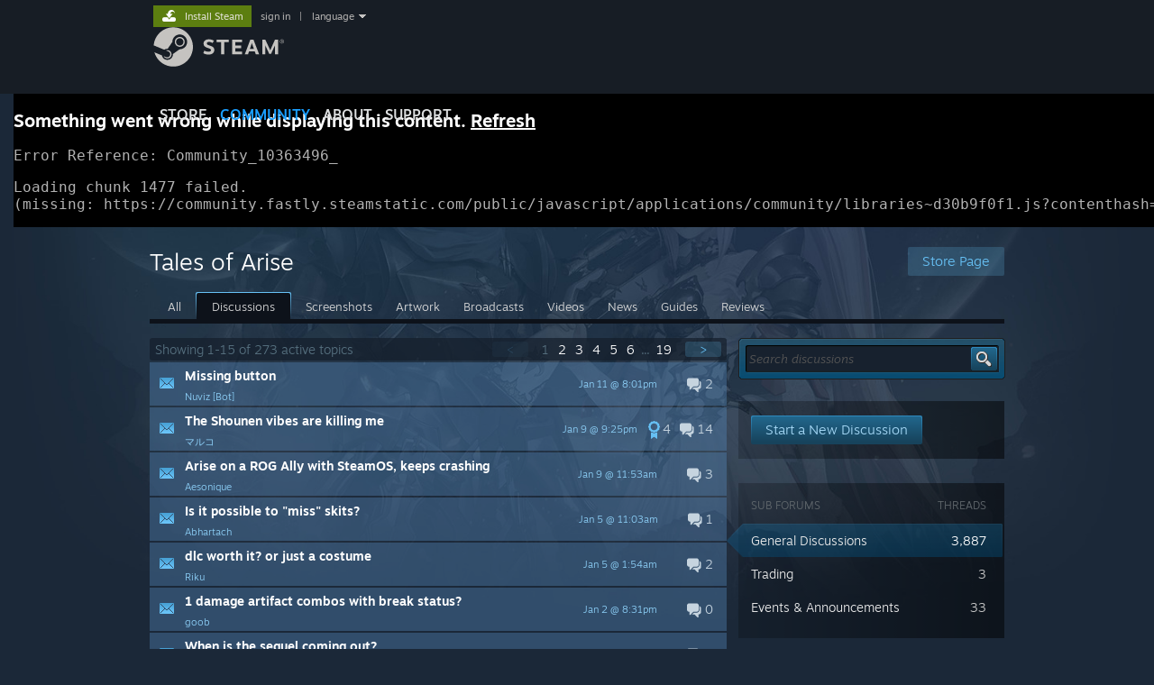

--- FILE ---
content_type: text/html; charset=UTF-8
request_url: https://steamcommunity.com/app/740130/discussions/0/
body_size: 14542
content:
<!DOCTYPE html>
<html class=" responsive DesktopUI" lang="en"  >
<head>
	<meta http-equiv="Content-Type" content="text/html; charset=UTF-8">
			<meta name="viewport" content="width=device-width,initial-scale=1">
		<meta name="theme-color" content="#171a21">
		<title>Tales of Arise General Discussions :: Steam Community</title>
	<link rel="shortcut icon" href="/favicon.ico" type="image/x-icon">

	
	
	<link href="https://community.fastly.steamstatic.com/public/shared/css/motiva_sans.css?v=-yZgCk0Nu7kH&amp;l=english&amp;_cdn=fastly" rel="stylesheet" type="text/css">
<link href="https://community.fastly.steamstatic.com/public/shared/css/buttons.css?v=0Ihq-pAoptBq&amp;l=english&amp;_cdn=fastly" rel="stylesheet" type="text/css">
<link href="https://community.fastly.steamstatic.com/public/shared/css/shared_global.css?v=uKH1RcGNHaGr&amp;l=english&amp;_cdn=fastly" rel="stylesheet" type="text/css">
<link href="https://community.fastly.steamstatic.com/public/css/globalv2.css?v=9RV1KkrS040q&amp;l=english&amp;_cdn=fastly" rel="stylesheet" type="text/css">
<link href="https://community.fastly.steamstatic.com/public/shared/css/apphub.css?v=gxUybzFqFf45&amp;l=english&amp;_cdn=fastly" rel="stylesheet" type="text/css">
<link href="https://community.fastly.steamstatic.com/public/css/skin_1/modalContent.css?v=WXAusLHclDIt&amp;l=english&amp;_cdn=fastly" rel="stylesheet" type="text/css">
<link href="https://community.fastly.steamstatic.com/public/css/skin_1/apphub_home.css?v=ShiugMht2pMs&amp;l=english&amp;_cdn=fastly" rel="stylesheet" type="text/css">
<link href="https://community.fastly.steamstatic.com/public/css/skin_1/forums.css?v=kova2JD3OArV&amp;l=english&amp;_cdn=fastly" rel="stylesheet" type="text/css">
<link href="https://community.fastly.steamstatic.com/public/shared/css/shared_responsive.css?v=KWbVpwRCHuVv&amp;l=english&amp;_cdn=fastly" rel="stylesheet" type="text/css">
<link href="https://community.fastly.steamstatic.com/public/shared/css/apphub_images.css?v=MycZFO0quD1j&amp;l=english&amp;_cdn=fastly" rel="stylesheet" type="text/css">
<link href="https://community.fastly.steamstatic.com/public/css/skin_1/header.css?v=EM4kCu67DNda&amp;l=english&amp;_cdn=fastly" rel="stylesheet" type="text/css">
<script type="text/javascript">
	var __PrototypePreserve=[];
	__PrototypePreserve[0] = Array.from;
	__PrototypePreserve[1] = Array.prototype.filter;
	__PrototypePreserve[2] = Array.prototype.flatMap;
	__PrototypePreserve[3] = Array.prototype.find;
	__PrototypePreserve[4] = Array.prototype.some;
	__PrototypePreserve[5] = Function.prototype.bind;
	__PrototypePreserve[6] = HTMLElement.prototype.scrollTo;
</script>
<script type="text/javascript" src="https://community.fastly.steamstatic.com/public/javascript/prototype-1.7.js?v=npJElBnrEO6W&amp;l=english&amp;_cdn=fastly"></script>
<script type="text/javascript">
	Array.from = __PrototypePreserve[0] || Array.from;
	Array.prototype.filter = __PrototypePreserve[1] || Array.prototype.filter;
	Array.prototype.flatMap = __PrototypePreserve[2] || Array.prototype.flatMap;
	Array.prototype.find = __PrototypePreserve[3] || Array.prototype.find;
	Array.prototype.some = __PrototypePreserve[4] || Array.prototype.some;
	Function.prototype.bind = __PrototypePreserve[5] || Function.prototype.bind;
	HTMLElement.prototype.scrollTo = __PrototypePreserve[6] || HTMLElement.prototype.scrollTo;
</script>
<script type="text/javascript">
	var __ScriptaculousPreserve=[];
	__ScriptaculousPreserve[0] = Array.from;
	__ScriptaculousPreserve[1] = Function.prototype.bind;
	__ScriptaculousPreserve[2] = HTMLElement.prototype.scrollTo;
</script>
<script type="text/javascript" src="https://community.fastly.steamstatic.com/public/javascript/scriptaculous/_combined.js?v=pbdAKOcDIgbC&amp;l=english&amp;_cdn=fastly&amp;load=effects,controls,slider,dragdrop"></script>
<script type="text/javascript">
	Array.from = __ScriptaculousPreserve[0] || Array.from;
	Function.prototype.bind = __ScriptaculousPreserve[1] || Function.prototype.bind;
	HTMLElement.prototype.scrollTo = __ScriptaculousPreserve[2] || HTMLElement.prototype.scrollTo;
delete String['__parseStyleElement'];  Prototype.Browser.WebKit = true;</script>
<script type="text/javascript">VALVE_PUBLIC_PATH = "https:\/\/community.fastly.steamstatic.com\/public\/";</script><script type="text/javascript" src="https://community.fastly.steamstatic.com/public/javascript/global.js?v=cMt-H-zOgNUp&amp;l=english&amp;_cdn=fastly"></script>
<script type="text/javascript" src="https://community.fastly.steamstatic.com/public/javascript/jquery-1.11.1.min.js?v=gQHVlrK4-jX-&amp;l=english&amp;_cdn=fastly"></script>
<script type="text/javascript" src="https://community.fastly.steamstatic.com/public/shared/javascript/tooltip.js?v=LZHsOVauqTrm&amp;l=english&amp;_cdn=fastly"></script>
<script type="text/javascript" src="https://community.fastly.steamstatic.com/public/shared/javascript/shared_global.js?v=84qavQoecqcM&amp;l=english&amp;_cdn=fastly"></script>
<script type="text/javascript" src="https://community.fastly.steamstatic.com/public/shared/javascript/auth_refresh.js?v=w6QbwI-5-j2S&amp;l=english&amp;_cdn=fastly"></script>
<script type="text/javascript">Object.seal && [ Object, Array, String, Number ].map( function( builtin ) { Object.seal( builtin.prototype ); } );</script><script type="text/javascript">$J = jQuery.noConflict();
if ( typeof JSON != 'object' || !JSON.stringify || !JSON.parse ) { document.write( "<scr" + "ipt type=\"text\/javascript\" src=\"https:\/\/community.fastly.steamstatic.com\/public\/javascript\/json2.js?v=54NKNglvGTO8&amp;l=english&amp;_cdn=fastly\"><\/script>\n" ); };
</script>
		<script type="text/javascript">
			document.addEventListener('DOMContentLoaded', function(event) {
				SetupTooltips( { tooltipCSSClass: 'community_tooltip'} );
		});
		</script><script type="text/javascript" src="https://community.fastly.steamstatic.com/public/javascript/modalv2.js?v=zBXEuexVQ0FZ&amp;l=english&amp;_cdn=fastly"></script>
<script type="text/javascript" src="https://community.fastly.steamstatic.com/public/javascript/modalContent.js?v=uqf5ttWTRe7l&amp;l=english&amp;_cdn=fastly"></script>
<script type="text/javascript" src="https://community.fastly.steamstatic.com/public/shared/javascript/apphub.js?v=vovOtA4iEOuy&amp;l=english&amp;_cdn=fastly"></script>
<script type="text/javascript" src="https://community.fastly.steamstatic.com/public/javascript/forums.js?v=Kryj42g0xpud&amp;l=english&amp;_cdn=fastly"></script>
<script type="text/javascript" src="https://community.fastly.steamstatic.com/public/shared/javascript/shared_responsive_adapter.js?v=j0eobCNqcadg&amp;l=english&amp;_cdn=fastly"></script>

						<meta name="twitter:card" content="summary_large_image">
					<meta name="Description" content="Tales of Arise - Beyond the Dawn EditionThe Beyond the Dawn Edition includes:• Tales of Arise• Beyond the Dawn ExpansionBeyond the Dawn Deluxe EditionThe Beyond the Dawn Deluxe Edition includes:• Tales of Arise• Beyond the Dawn Expansion• Classic Characters Costume &amp;amp; Arranged BGM Pack• Premium Travel Pack• Starter PackBeyond the Dawn Ultimate EditionThe Beyond the Dawn Ultimate Edition includes:• Tales of Arise• Beyond the Dawn Expansion• Classic Characters Costume &amp;amp; Arranged BGM Pack• Premium Travel Pack• Starter Pack• Premium Item Pack• Premium Costume Pack• Collaboration Costume Pack• 18 additional costumesAbout the GameA world of nature drawn with the “Atmospheric Shader”We are introducing a new graphics shader, inspired by anime and watercolor painting. Characters with attractive designs travel among backgrounds filled with beautiful and delicate visuals.Explore a world that feels aliveExplore the world of Dahna, where a mix of unique, natural environments change in appearance based on the time of day. Climb over the rocky terrain, swim in rivers, gather around the campfire, cook food, head to the next town, defeat the master of an alien planet, and liberate the people!Stylish action and battlesThrough the new system “Boost Strike”, you can now chain combos of powerful attacks together with your party members. Chain Artes, Boost Attacks, and Boost Strike combos to take down your enemies!Experience the story of the divided Renan and Dahnan peopleThe protagonists who will determine the fate of these two worlds are Alphen and Shionne. They will overcome hardships and grow together with their unique group of friends. Gorgeous animation by ufotable is inserted at key points in the story, adding more color to our protagonists’ journey.">
			
	<meta name="twitter:site" content="@steam" />

						<meta property="og:title" content="Tales of Arise General Discussions :: Steam Community">
					<meta property="twitter:title" content="Tales of Arise General Discussions :: Steam Community">
					<meta property="og:type" content="website">
					<meta property="fb:app_id" content="105386699540688">
					<meta property="og:description" content="Tales of Arise - Beyond the Dawn EditionThe Beyond the Dawn Edition includes:• Tales of Arise• Beyond the Dawn ExpansionBeyond the Dawn Deluxe EditionThe Beyond the Dawn Deluxe Edition includes:• Tales of Arise• Beyond the Dawn Expansion• Classic Characters Costume &amp;amp; Arranged BGM Pack• Premium Travel Pack• Starter PackBeyond the Dawn Ultimate EditionThe Beyond the Dawn Ultimate Edition includes:• Tales of Arise• Beyond the Dawn Expansion• Classic Characters Costume &amp;amp; Arranged BGM Pack• Premium Travel Pack• Starter Pack• Premium Item Pack• Premium Costume Pack• Collaboration Costume Pack• 18 additional costumesAbout the GameA world of nature drawn with the “Atmospheric Shader”We are introducing a new graphics shader, inspired by anime and watercolor painting. Characters with attractive designs travel among backgrounds filled with beautiful and delicate visuals.Explore a world that feels aliveExplore the world of Dahna, where a mix of unique, natural environments change in appearance based on the time of day. Climb over the rocky terrain, swim in rivers, gather around the campfire, cook food, head to the next town, defeat the master of an alien planet, and liberate the people!Stylish action and battlesThrough the new system “Boost Strike”, you can now chain combos of powerful attacks together with your party members. Chain Artes, Boost Attacks, and Boost Strike combos to take down your enemies!Experience the story of the divided Renan and Dahnan peopleThe protagonists who will determine the fate of these two worlds are Alphen and Shionne. They will overcome hardships and grow together with their unique group of friends. Gorgeous animation by ufotable is inserted at key points in the story, adding more color to our protagonists’ journey.">
					<meta property="twitter:description" content="Tales of Arise - Beyond the Dawn EditionThe Beyond the Dawn Edition includes:• Tales of Arise• Beyond the Dawn ExpansionBeyond the Dawn Deluxe EditionThe Beyond the Dawn Deluxe Edition includes:• Tales of Arise• Beyond the Dawn Expansion• Classic Characters Costume &amp;amp; Arranged BGM Pack• Premium Travel Pack• Starter PackBeyond the Dawn Ultimate EditionThe Beyond the Dawn Ultimate Edition includes:• Tales of Arise• Beyond the Dawn Expansion• Classic Characters Costume &amp;amp; Arranged BGM Pack• Premium Travel Pack• Starter Pack• Premium Item Pack• Premium Costume Pack• Collaboration Costume Pack• 18 additional costumesAbout the GameA world of nature drawn with the “Atmospheric Shader”We are introducing a new graphics shader, inspired by anime and watercolor painting. Characters with attractive designs travel among backgrounds filled with beautiful and delicate visuals.Explore a world that feels aliveExplore the world of Dahna, where a mix of unique, natural environments change in appearance based on the time of day. Climb over the rocky terrain, swim in rivers, gather around the campfire, cook food, head to the next town, defeat the master of an alien planet, and liberate the people!Stylish action and battlesThrough the new system “Boost Strike”, you can now chain combos of powerful attacks together with your party members. Chain Artes, Boost Attacks, and Boost Strike combos to take down your enemies!Experience the story of the divided Renan and Dahnan peopleThe protagonists who will determine the fate of these two worlds are Alphen and Shionne. They will overcome hardships and grow together with their unique group of friends. Gorgeous animation by ufotable is inserted at key points in the story, adding more color to our protagonists’ journey.">
			
	
			<link rel="image_src" href="https://shared.steamstatic.com/store_item_assets/steam/apps/740130/header.jpg?t=1735264482">
		<meta property="og:image" content="https://shared.steamstatic.com/store_item_assets/steam/apps/740130/header.jpg?t=1735264482">
		<meta name="twitter:image" content="https://shared.steamstatic.com/store_item_assets/steam/apps/740130/header.jpg?t=1735264482" />
				
	
	
	
	
	</head>
<body class="flat_page blue responsive_page ">


<div class="responsive_page_frame with_header">
						<div role="navigation" class="responsive_page_menu_ctn mainmenu" aria-label="Mobile Menu">
				<div class="responsive_page_menu"  id="responsive_page_menu">
										<div class="mainmenu_contents">
						<div class="mainmenu_contents_items">
															<a class="menuitem" href="https://steamcommunity.com/login/home/?goto=app%2F740130%2Fdiscussions%2F0%2F">
									Sign in								</a>
															<a class="menuitem supernav" href="https://store.steampowered.com/" data-tooltip-type="selector" data-tooltip-content=".submenu_Store">
				Store			</a>
			<div class="submenu_Store" style="display: none;" data-submenuid="Store">
														<a class="submenuitem" href="https://store.steampowered.com/">
						Home											</a>
														<a class="submenuitem" href="https://store.steampowered.com/explore/">
						Discovery Queue											</a>
														<a class="submenuitem" href="https://steamcommunity.com/my/wishlist/">
						Wishlist											</a>
														<a class="submenuitem" href="https://store.steampowered.com/points/shop/">
						Points Shop											</a>
														<a class="submenuitem" href="https://store.steampowered.com/news/">
						News											</a>
														<a class="submenuitem" href="https://store.steampowered.com/stats/">
						Charts											</a>
							</div>
										<a class="menuitem supernav supernav_active" href="https://steamcommunity.com/" data-tooltip-type="selector" data-tooltip-content=".submenu_Community">
				Community			</a>
			<div class="submenu_Community" style="display: none;" data-submenuid="Community">
														<a class="submenuitem" href="https://steamcommunity.com/">
						Home											</a>
														<a class="submenuitem" href="https://steamcommunity.com/discussions/">
						Discussions											</a>
														<a class="submenuitem" href="https://steamcommunity.com/workshop/">
						Workshop											</a>
														<a class="submenuitem" href="https://steamcommunity.com/market/">
						Market											</a>
														<a class="submenuitem" href="https://steamcommunity.com/?subsection=broadcasts">
						Broadcasts											</a>
							</div>
										<a class="menuitem " href="https://store.steampowered.com/about/">
				About			</a>
										<a class="menuitem " href="https://help.steampowered.com/en/">
				Support			</a>
			
							<div class="minor_menu_items">
																								<div class="menuitem change_language_action">
									Change language								</div>
																																	<a class="menuitem" href="https://store.steampowered.com/mobile" target="_blank" rel="noreferrer">Get the Steam Mobile App</a>
																									<div class="menuitem" role="link" onclick="Responsive_RequestDesktopView();">
										View desktop website									</div>
															</div>
						</div>
						<div class="mainmenu_footer_spacer  "></div>
						<div class="mainmenu_footer">
															<div class="mainmenu_footer_logo"><img src="https://community.fastly.steamstatic.com/public/shared/images/responsive/footerLogo_valve_new.png"></div>
								© Valve Corporation. All rights reserved. All trademarks are property of their respective owners in the US and other countries.								<span class="mainmenu_valve_links">
									<a href="https://store.steampowered.com/privacy_agreement/" target="_blank">Privacy Policy</a>
									&nbsp;| &nbsp;<a href="http://www.valvesoftware.com/legal.htm" target="_blank">Legal</a>
									&nbsp;| &nbsp;<a href="https://help.steampowered.com/faqs/view/10BB-D27A-6378-4436" target="_blank">Accessibility</a>
									&nbsp;| &nbsp;<a href="https://store.steampowered.com/subscriber_agreement/" target="_blank">Steam Subscriber Agreement</a>
									&nbsp;| &nbsp;<a href="https://store.steampowered.com/steam_refunds/" target="_blank">Refunds</a>
									&nbsp;| &nbsp;<a href="https://store.steampowered.com/account/cookiepreferences/" target="_blank">Cookies</a>
								</span>
													</div>
					</div>
									</div>
			</div>
		
		<div class="responsive_local_menu_tab"></div>

		<div class="responsive_page_menu_ctn localmenu">
			<div class="responsive_page_menu"  id="responsive_page_local_menu" data-panel="{&quot;onOptionsActionDescription&quot;:&quot;#filter_toggle&quot;,&quot;onOptionsButton&quot;:&quot;Responsive_ToggleLocalMenu()&quot;,&quot;onCancelButton&quot;:&quot;Responsive_ToggleLocalMenu()&quot;}">
				<div class="localmenu_content" data-panel="{&quot;maintainY&quot;:true,&quot;bFocusRingRoot&quot;:true,&quot;flow-children&quot;:&quot;column&quot;}">
				</div>
			</div>
		</div>



					<div class="responsive_header">
				<div class="responsive_header_content">
					<div id="responsive_menu_logo">
						<img src="https://community.fastly.steamstatic.com/public/shared/images/responsive/header_menu_hamburger.png" height="100%">
											</div>
					<div class="responsive_header_logo">
						<a href="https://store.steampowered.com/">
															<img src="https://community.fastly.steamstatic.com/public/shared/images/responsive/header_logo.png" height="36" border="0" alt="STEAM">
													</a>
					</div>
									</div>
			</div>
		
		<div class="responsive_page_content_overlay">

		</div>

		<div class="responsive_fixonscroll_ctn nonresponsive_hidden ">
		</div>
	
	<div class="responsive_page_content">

		<div role="banner" id="global_header" data-panel="{&quot;flow-children&quot;:&quot;row&quot;}">
	<div class="content">
		<div class="logo">
			<span id="logo_holder">
									<a href="https://store.steampowered.com/" aria-label="Link to the Steam Homepage">
						<img src="https://community.fastly.steamstatic.com/public/shared/images/header/logo_steam.svg?t=962016" width="176" height="44" alt="Link to the Steam Homepage">
					</a>
							</span>
		</div>

			<div role="navigation" class="supernav_container" aria-label="Global Menu">
								<a class="menuitem supernav" href="https://store.steampowered.com/" data-tooltip-type="selector" data-tooltip-content=".submenu_Store">
				STORE			</a>
			<div class="submenu_Store" style="display: none;" data-submenuid="Store">
														<a class="submenuitem" href="https://store.steampowered.com/">
						Home											</a>
														<a class="submenuitem" href="https://store.steampowered.com/explore/">
						Discovery Queue											</a>
														<a class="submenuitem" href="https://steamcommunity.com/my/wishlist/">
						Wishlist											</a>
														<a class="submenuitem" href="https://store.steampowered.com/points/shop/">
						Points Shop											</a>
														<a class="submenuitem" href="https://store.steampowered.com/news/">
						News											</a>
														<a class="submenuitem" href="https://store.steampowered.com/stats/">
						Charts											</a>
							</div>
										<a class="menuitem supernav supernav_active" href="https://steamcommunity.com/" data-tooltip-type="selector" data-tooltip-content=".submenu_Community">
				COMMUNITY			</a>
			<div class="submenu_Community" style="display: none;" data-submenuid="Community">
														<a class="submenuitem" href="https://steamcommunity.com/">
						Home											</a>
														<a class="submenuitem" href="https://steamcommunity.com/discussions/">
						Discussions											</a>
														<a class="submenuitem" href="https://steamcommunity.com/workshop/">
						Workshop											</a>
														<a class="submenuitem" href="https://steamcommunity.com/market/">
						Market											</a>
														<a class="submenuitem" href="https://steamcommunity.com/?subsection=broadcasts">
						Broadcasts											</a>
							</div>
										<a class="menuitem " href="https://store.steampowered.com/about/">
				About			</a>
										<a class="menuitem " href="https://help.steampowered.com/en/">
				SUPPORT			</a>
				</div>
	<script type="text/javascript">
		jQuery(function($) {
			$('#global_header .supernav').v_tooltip({'location':'bottom', 'destroyWhenDone': false, 'tooltipClass': 'supernav_content', 'offsetY':-6, 'offsetX': 1, 'horizontalSnap': 4, 'tooltipParent': '#global_header .supernav_container', 'correctForScreenSize': false});
		});
	</script>

		<div id="global_actions">
			<div role="navigation" id="global_action_menu" aria-label="Account Menu">
									<a class="header_installsteam_btn header_installsteam_btn_green" href="https://store.steampowered.com/about/">
						<div class="header_installsteam_btn_content">
							Install Steam						</div>
					</a>
				
				
									<a class="global_action_link" href="https://steamcommunity.com/login/home/?goto=app%2F740130%2Fdiscussions%2F0%2F">sign in</a>
											&nbsp;|&nbsp;
						<span class="pulldown global_action_link" id="language_pulldown" onclick="ShowMenu( this, 'language_dropdown', 'right' );">language</span>
						<div class="popup_block_new" id="language_dropdown" style="display: none;">
							<div class="popup_body popup_menu">
																																					<a class="popup_menu_item tight" href="?l=schinese" onclick="ChangeLanguage( 'schinese' ); return false;">简体中文 (Simplified Chinese)</a>
																													<a class="popup_menu_item tight" href="?l=tchinese" onclick="ChangeLanguage( 'tchinese' ); return false;">繁體中文 (Traditional Chinese)</a>
																													<a class="popup_menu_item tight" href="?l=japanese" onclick="ChangeLanguage( 'japanese' ); return false;">日本語 (Japanese)</a>
																													<a class="popup_menu_item tight" href="?l=koreana" onclick="ChangeLanguage( 'koreana' ); return false;">한국어 (Korean)</a>
																													<a class="popup_menu_item tight" href="?l=thai" onclick="ChangeLanguage( 'thai' ); return false;">ไทย (Thai)</a>
																													<a class="popup_menu_item tight" href="?l=bulgarian" onclick="ChangeLanguage( 'bulgarian' ); return false;">Български (Bulgarian)</a>
																													<a class="popup_menu_item tight" href="?l=czech" onclick="ChangeLanguage( 'czech' ); return false;">Čeština (Czech)</a>
																													<a class="popup_menu_item tight" href="?l=danish" onclick="ChangeLanguage( 'danish' ); return false;">Dansk (Danish)</a>
																													<a class="popup_menu_item tight" href="?l=german" onclick="ChangeLanguage( 'german' ); return false;">Deutsch (German)</a>
																																							<a class="popup_menu_item tight" href="?l=spanish" onclick="ChangeLanguage( 'spanish' ); return false;">Español - España (Spanish - Spain)</a>
																													<a class="popup_menu_item tight" href="?l=latam" onclick="ChangeLanguage( 'latam' ); return false;">Español - Latinoamérica (Spanish - Latin America)</a>
																													<a class="popup_menu_item tight" href="?l=greek" onclick="ChangeLanguage( 'greek' ); return false;">Ελληνικά (Greek)</a>
																													<a class="popup_menu_item tight" href="?l=french" onclick="ChangeLanguage( 'french' ); return false;">Français (French)</a>
																													<a class="popup_menu_item tight" href="?l=italian" onclick="ChangeLanguage( 'italian' ); return false;">Italiano (Italian)</a>
																													<a class="popup_menu_item tight" href="?l=indonesian" onclick="ChangeLanguage( 'indonesian' ); return false;">Bahasa Indonesia (Indonesian)</a>
																													<a class="popup_menu_item tight" href="?l=hungarian" onclick="ChangeLanguage( 'hungarian' ); return false;">Magyar (Hungarian)</a>
																													<a class="popup_menu_item tight" href="?l=dutch" onclick="ChangeLanguage( 'dutch' ); return false;">Nederlands (Dutch)</a>
																													<a class="popup_menu_item tight" href="?l=norwegian" onclick="ChangeLanguage( 'norwegian' ); return false;">Norsk (Norwegian)</a>
																													<a class="popup_menu_item tight" href="?l=polish" onclick="ChangeLanguage( 'polish' ); return false;">Polski (Polish)</a>
																													<a class="popup_menu_item tight" href="?l=portuguese" onclick="ChangeLanguage( 'portuguese' ); return false;">Português (Portuguese - Portugal)</a>
																													<a class="popup_menu_item tight" href="?l=brazilian" onclick="ChangeLanguage( 'brazilian' ); return false;">Português - Brasil (Portuguese - Brazil)</a>
																													<a class="popup_menu_item tight" href="?l=romanian" onclick="ChangeLanguage( 'romanian' ); return false;">Română (Romanian)</a>
																													<a class="popup_menu_item tight" href="?l=russian" onclick="ChangeLanguage( 'russian' ); return false;">Русский (Russian)</a>
																													<a class="popup_menu_item tight" href="?l=finnish" onclick="ChangeLanguage( 'finnish' ); return false;">Suomi (Finnish)</a>
																													<a class="popup_menu_item tight" href="?l=swedish" onclick="ChangeLanguage( 'swedish' ); return false;">Svenska (Swedish)</a>
																													<a class="popup_menu_item tight" href="?l=turkish" onclick="ChangeLanguage( 'turkish' ); return false;">Türkçe (Turkish)</a>
																													<a class="popup_menu_item tight" href="?l=vietnamese" onclick="ChangeLanguage( 'vietnamese' ); return false;">Tiếng Việt (Vietnamese)</a>
																													<a class="popup_menu_item tight" href="?l=ukrainian" onclick="ChangeLanguage( 'ukrainian' ); return false;">Українська (Ukrainian)</a>
																									<a class="popup_menu_item tight" href="https://www.valvesoftware.com/en/contact?contact-person=Translation%20Team%20Feedback" target="_blank">Report a translation problem</a>
							</div>
						</div>
												</div>
					</div>
			</div>
</div>
<script type="text/javascript">
	g_sessionID = "236dfb8d02ff13aa03c6fd56";
	g_steamID = false;
	g_strLanguage = "english";
	g_SNR = '2_9_100006_';
	g_bAllowAppImpressions = true;
		g_ContentDescriptorPreferences = [1,3,4];

	

	// We always want to have the timezone cookie set for PHP to use
	setTimezoneCookies();

	$J( function() {

		InitMiniprofileHovers(( 'https%3A%2F%2Fsteamcommunity.com' ));
		InitEmoticonHovers();
		ApplyAdultContentPreferences();
	});

	$J( function() { InitEconomyHovers( "https:\/\/community.fastly.steamstatic.com\/public\/css\/skin_1\/economy.css?v=rbw2FTiaLS06&l=english&_cdn=fastly", "https:\/\/community.fastly.steamstatic.com\/public\/javascript\/economy_common.js?v=3TZBCEPvtfTo&l=english&_cdn=fastly", "https:\/\/community.fastly.steamstatic.com\/public\/javascript\/economy.js?v=55iGPfqTxuQB&l=english&_cdn=fastly" );});</script>
<div id="application_config" style="display: none;"  data-config="{&quot;EUNIVERSE&quot;:1,&quot;WEB_UNIVERSE&quot;:&quot;public&quot;,&quot;LANGUAGE&quot;:&quot;english&quot;,&quot;COUNTRY&quot;:&quot;US&quot;,&quot;MEDIA_CDN_COMMUNITY_URL&quot;:&quot;https:\/\/cdn.fastly.steamstatic.com\/steamcommunity\/public\/&quot;,&quot;MEDIA_CDN_URL&quot;:&quot;https:\/\/cdn.fastly.steamstatic.com\/&quot;,&quot;VIDEO_CDN_URL&quot;:&quot;https:\/\/video.fastly.steamstatic.com\/&quot;,&quot;COMMUNITY_CDN_URL&quot;:&quot;https:\/\/community.fastly.steamstatic.com\/&quot;,&quot;COMMUNITY_CDN_ASSET_URL&quot;:&quot;https:\/\/cdn.fastly.steamstatic.com\/steamcommunity\/public\/assets\/&quot;,&quot;STORE_CDN_URL&quot;:&quot;https:\/\/store.fastly.steamstatic.com\/&quot;,&quot;PUBLIC_SHARED_URL&quot;:&quot;https:\/\/community.fastly.steamstatic.com\/public\/shared\/&quot;,&quot;COMMUNITY_BASE_URL&quot;:&quot;https:\/\/steamcommunity.com\/&quot;,&quot;CHAT_BASE_URL&quot;:&quot;https:\/\/steamcommunity.com\/&quot;,&quot;STORE_BASE_URL&quot;:&quot;https:\/\/store.steampowered.com\/&quot;,&quot;STORE_CHECKOUT_BASE_URL&quot;:&quot;https:\/\/checkout.steampowered.com\/&quot;,&quot;IMG_URL&quot;:&quot;https:\/\/community.fastly.steamstatic.com\/public\/images\/&quot;,&quot;STEAMTV_BASE_URL&quot;:&quot;https:\/\/steam.tv\/&quot;,&quot;HELP_BASE_URL&quot;:&quot;https:\/\/help.steampowered.com\/&quot;,&quot;PARTNER_BASE_URL&quot;:&quot;https:\/\/partner.steamgames.com\/&quot;,&quot;STATS_BASE_URL&quot;:&quot;https:\/\/partner.steampowered.com\/&quot;,&quot;INTERNAL_STATS_BASE_URL&quot;:&quot;https:\/\/steamstats.valve.org\/&quot;,&quot;IN_CLIENT&quot;:false,&quot;USE_POPUPS&quot;:false,&quot;STORE_ICON_BASE_URL&quot;:&quot;https:\/\/shared.fastly.steamstatic.com\/store_item_assets\/steam\/apps\/&quot;,&quot;STORE_ITEM_BASE_URL&quot;:&quot;https:\/\/shared.fastly.steamstatic.com\/store_item_assets\/&quot;,&quot;WEBAPI_BASE_URL&quot;:&quot;https:\/\/api.steampowered.com\/&quot;,&quot;TOKEN_URL&quot;:&quot;https:\/\/steamcommunity.com\/chat\/clientjstoken&quot;,&quot;BUILD_TIMESTAMP&quot;:1768423651,&quot;PAGE_TIMESTAMP&quot;:1768710428,&quot;IN_TENFOOT&quot;:false,&quot;IN_GAMEPADUI&quot;:false,&quot;IN_CHROMEOS&quot;:false,&quot;IN_MOBILE_WEBVIEW&quot;:false,&quot;PLATFORM&quot;:&quot;macos&quot;,&quot;BASE_URL_STORE_CDN_ASSETS&quot;:&quot;https:\/\/cdn.fastly.steamstatic.com\/store\/&quot;,&quot;EREALM&quot;:1,&quot;LOGIN_BASE_URL&quot;:&quot;https:\/\/login.steampowered.com\/&quot;,&quot;AVATAR_BASE_URL&quot;:&quot;https:\/\/avatars.fastly.steamstatic.com\/&quot;,&quot;FROM_WEB&quot;:true,&quot;WEBSITE_ID&quot;:&quot;Community&quot;,&quot;BASE_URL_SHARED_CDN&quot;:&quot;https:\/\/shared.fastly.steamstatic.com\/&quot;,&quot;CLAN_CDN_ASSET_URL&quot;:&quot;https:\/\/clan.fastly.steamstatic.com\/&quot;,&quot;COMMUNITY_ASSETS_BASE_URL&quot;:&quot;https:\/\/shared.fastly.steamstatic.com\/community_assets\/&quot;,&quot;SNR&quot;:&quot;2_9_100006_&quot;}" data-userinfo="{&quot;logged_in&quot;:false,&quot;country_code&quot;:&quot;US&quot;,&quot;excluded_content_descriptors&quot;:[1,3,4]}" data-community="[]" data-loyaltystore="{&quot;webapi_token&quot;:&quot;&quot;}" data-steam_notifications="null"></div><link href="https://community.fastly.steamstatic.com/public/css/applications/community/main.css?v=L9FHPSrgDNRX&amp;l=english&amp;_cdn=fastly" rel="stylesheet" type="text/css">
<script type="text/javascript" src="https://community.fastly.steamstatic.com/public/javascript/applications/community/manifest.js?v=nbKNVX6KpsXN&amp;l=english&amp;_cdn=fastly"></script>
<script type="text/javascript" src="https://community.fastly.steamstatic.com/public/javascript/applications/community/libraries~b28b7af69.js?v=otJTfeJA4u84&amp;l=english&amp;_cdn=fastly"></script>
<script type="text/javascript" src="https://community.fastly.steamstatic.com/public/javascript/applications/community/main.js?v=5jnmxmwR7F0r&amp;l=english&amp;_cdn=fastly"></script>
<div  data-featuretarget="apphub-events"></div><div  data-featuretarget="community-awards"></div>	<div id="application_root"></div>

		<div role="main" class="responsive_page_template_content" id="responsive_page_template_content" data-panel="{&quot;autoFocus&quot;:true}" >

			
<div class="pagecontent">

	<div class="apphub_background" style="background-image: url('https://store.fastly.steamstatic.com/images/storepagebackground/app/740130?t=1735264482');">
	<div class="apphub_HomeHeader">
		

<div class="apphub_HomeHeaderContent">


	<script lang="js">
		const g_bIsAppHubModerator = 0;
	</script>

	
	
	<div class="apphub_HeaderTop">
		<div class="apphub_OtherSiteInfo responsive_hidden">
			
							<a style="position: relative; z-index: 1;" class="btnv6_blue_hoverfade btn_medium" href="https://store.steampowered.com/app/740130?snr=2_9_100006__apphubheader" data-appid="740130">
					<span>Store Page</span>
				</a>
					</div>
		<div class="apphub_AppDetails">
			<div class="apphub_AppIcon"><img src="https://cdn.fastly.steamstatic.com/steamcommunity/public/images/apps/740130/1e1ffcc518e7c1576caf4c7e1bfec3bca930abe2.jpg"><div class="overlay"></div></div>
			<div class="apphub_AppName ellipsis">Tales of Arise</div>
		</div>
		<div style="clear: both"></div>

		
				<div data-panel="{&quot;maintainX&quot;:true,&quot;bFocusRingRoot&quot;:true,&quot;flow-children&quot;:&quot;row&quot;}" class="apphub_sectionTabs responsive_hidden">
				
	<a href="https://steamcommunity.com/app/740130" class="apphub_sectionTab  "><span>All</span></a>
		
	<a href="https://steamcommunity.com/app/740130/discussions/" class="apphub_sectionTab active "><span>Discussions</span></a>
		
	<a href="https://steamcommunity.com/app/740130/screenshots/" class="apphub_sectionTab  "><span>Screenshots</span></a>
		
	<a href="https://steamcommunity.com/app/740130/images/" class="apphub_sectionTab  "><span>Artwork</span></a>
		
	<a href="https://steamcommunity.com/app/740130/broadcasts/" class="apphub_sectionTab  "><span>Broadcasts</span></a>
		
	<a href="https://steamcommunity.com/app/740130/videos/" class="apphub_sectionTab  "><span>Videos</span></a>
		
	<a href="https://steamcommunity.com/app/740130/allnews/" class="apphub_sectionTab  "><span>News</span></a>
		
	<a href="https://steamcommunity.com/app/740130/guides/" class="apphub_sectionTab  "><span>Guides</span></a>
		
	<a href="https://steamcommunity.com/app/740130/reviews/" class="apphub_sectionTab  "><span>Reviews</span></a>
				<div style="clear: left"></div>
		</div>

		<div class="nonresponsive_hidden responsive_tab_ctn sharedfiles_responsive_tab">
			<div class="responsive_tab_control">
				<div class="responsive_tab_control_inner">
										<select class="responsive_tab_select" id="responsive_tab_select696c611c265b2">
													<option value="https://steamcommunity.com/app/740130" >
								All							</option>
													<option value="https://steamcommunity.com/app/740130/discussions/" selected>
								Discussions							</option>
													<option value="https://steamcommunity.com/app/740130/screenshots/" >
								Screenshots							</option>
													<option value="https://steamcommunity.com/app/740130/images/" >
								Artwork							</option>
													<option value="https://steamcommunity.com/app/740130/broadcasts/" >
								Broadcasts							</option>
													<option value="https://steamcommunity.com/app/740130/videos/" >
								Videos							</option>
													<option value="https://steamcommunity.com/app/740130/allnews/" >
								News							</option>
													<option value="https://steamcommunity.com/app/740130/guides/" >
								Guides							</option>
													<option value="https://steamcommunity.com/app/740130/reviews/" >
								Reviews							</option>
											</select>
				</div>
			</div>
		</div>
	</div>
	<div class="responsive_tab_baseline nonresponsive_hidden"></div>
	<div class="apphub_sectionTabsHR responsive_hidden"></div>


	<!-- these elements are used to populate the local menu on responsive pages -->
	<div style="display: none;">
		<div class="responsive_local_menu apphub_responsive_menu">
			<h3 class="ellipsis apphub_responsive_menu_title">Tales of Arise</h3>
			<div class="apphub_ResponsiveMenuCtn">
									<a style="position: relative; z-index: 1;" class="btnv6_blue_hoverfade btn_medium" href="https://store.steampowered.com/app/740130">
						<span>Store Page</span>
					</a>
											</div>
													<div class="localmenu_subarea">
					<div class="subheader">
						View Stats:
					</div>
											<div class="apphub_ResponsiveMenuItem" >
							<a href="https://steamcommunity.com/stats/740130/achievements/">Global Achievements</a>
						</div>
									</div>
					</div>
	</div>
	<!-- end responsive menu -->

	
</div>

	<div class="apphub_HeaderBottomBG_ctn">
		<div class="apphub_HeaderBottomBG_blur"></div><div class="apphub_HeaderBottomBG"  ></div>
	</div>
		<div style="clear: both"></div>
	</div>

	<div id="AppHubContent" class="apphub_Discussion_Content">
		<div class="leftcol">
									<div class="nonresponsive_hidden responsive_tab_ctn forumselector ">
				<div class="responsive_tab_control">
										<label for="responsive_tab_select696c611c265dc">Forum:</label>
					<div class="formselector_select_ctn">
						<select class="responsive_tab_select" id="responsive_tab_select696c611c265dc">
															<option value="https://steamcommunity.com/app/740130/discussions/0/" selected class="">General Discussions</option>
															<option value="https://steamcommunity.com/app/740130/tradingforum/"  class="">Trading</option>
															<option value="https://steamcommunity.com/app/740130/eventcomments/"  class="">Events &amp; Announcements</option>
													</select>
					</div>
					<div style="clear: left;"></div>
				</div>
			</div>
					<script type="text/javascript">
$J( function() {
	InitializeForum( "General_40373073", {"owner":"40373073","type":"General","feature":"0","gidforum":"3132792921894237593","forum_display_name":"General Discussions","forum_url":"https:\/\/steamcommunity.com\/app\/740130\/discussions\/0\/","forum_search_url":"https:\/\/steamcommunity.com\/app\/740130\/discussions\/search\/","is_public":1,"permissions":{"can_view":1,"can_post":1,"can_reply":1,"is_banned":0},"appid":740130,"start":0,"total_count":273,"pagesize":15}, 'https://steamcommunity.com/forum/40373073/General/' );
	} );
</script>
	<div class="nonresponsive_hidden forum_responsive_newtopic_action">
		<div onclick="Forum_CreateTopic( 'General_40373073' ); $J(this).parent().slideUp( 250 );" class="btn_darkblue_white_innerfade btn_medium ">
			<span>Start a New Discussion</span>
		</div>
	</div>
<div class="forum_area" id="forum_General_40373073_area">
	<div id="forum_General_40373073_newtopic_area" style="display: none;">
		<div class="forum_newtopic_area">
			<div class="forum_newtopic_header">
				START A NEW DISCUSSION			</div>

						<div class="forum_newtopic_box">
									You need to <a href="https://steamcommunity.com/login/home/?goto=app%2F740130%2Fdiscussions%2F0%2F">sign in</a> or <a href="https://store.steampowered.com/join/">create an account</a> to do that.							</div>
		</div>
	</div>
		<div class="forum_paging forum_paging_header">
		<div data-panel="{&quot;flow-children&quot;:&quot;row&quot;}" class="forum_paging_controls" id="forum_General_40373073_pagecontrols">
			<a data-panel="{&quot;focusable&quot;:true,&quot;clickOnActivate&quot;:true}" role="button" href="#" rel="prev" id="forum_General_40373073_pagebtn_prev" class="pagebtn">&lt;</a>
			<span id="forum_General_40373073_pagelinks" class="commentthread_pagelinks"></span>
			<a data-panel="{&quot;focusable&quot;:true,&quot;clickOnActivate&quot;:true}" role="button" href="https://steamcommunity.com/app/740130/discussions/0/?fp=2" rel="next" id="forum_General_40373073_pagebtn_next" class="pagebtn">&gt;</a>
		</div>
		<div class="forum_paging_summary ellipsis">
			Showing <span id="forum_General_40373073_pagestart">1</span>-<span id="forum_General_40373073_pageend">15</span> of <span id="forum_General_40373073_pagetotal">273</span> active topics		</div>
		<div style="clear: both;"></div>
	</div>
		<div data-panel="{&quot;autoFocus&quot;:true}" id="forum_General_40373073_topiccontainer" class="forum_topics_container">
		<div id="forum_General_40373073_topics" class="forum_topics">
			
<div data-panel="{&quot;clickOnActivate&quot;:&quot;firstChild&quot;}" role="button" class="forum_topic  unread" id="forum_General_40373073_684116375920332927"  data-gidforumtopic="684116375920332927" data-tooltip-forum="			&lt;div class=&quot;topic_hover_text&quot;&gt;
				I must be missing something, i cannot find the Quit button, had to (Alt + F4 ) just me ?			&lt;/div&gt;
			&lt;div class=&quot;topic_hover_row&quot;&gt;
				Posted by: &lt;span class=&quot;topic_hover_data&quot;&gt;Nuviz [Bot]&lt;/span&gt;, &lt;span class=&quot;&quot;&gt;Jan 5 @ 9:25am&lt;/span&gt;			&lt;/div&gt;
							&lt;div class=&quot;topic_hover_row&quot;&gt;
					Last post: &lt;span class=&quot;topic_hover_data&quot;&gt;undercoverlovr1&lt;/span&gt;, &lt;span class=&quot;&quot;&gt;Jan 11 @ 8:01pm&lt;/span&gt;				&lt;/div&gt;
								">
	<a class="forum_topic_overlay" href="https://steamcommunity.com/app/740130/discussions/0/684116375920332927/">

	</a>
			<div class="forum_topic_details ">
			<div class="forum_topic_reply_count">
				<img src="https://community.fastly.steamstatic.com/public/images/skin_1/comment_quoteicon.png"> 2			</div>
										<div class="forum_topic_lastpost" title="January 11, 2026 @ 8:01:23 pm PST" data-timestamp="1768190483">
					Jan 11 @ 8:01pm				</div>
					</div>
				<div class="forum_topic_icon" title="There are new replies in this thread.  Click to jump to the first unread reply">
							<img src="https://community.fastly.steamstatic.com/public/images/skin_1/forum_topicicon_unread.png?v=1">
					</div>
		<div class="forum_topic_name ">
															Missing button						</div>
			<div class="forum_topic_op">
			Nuviz [Bot]					</div>
		<div style="clear: both;"></div>
</div>

<div data-panel="{&quot;clickOnActivate&quot;:&quot;firstChild&quot;}" role="button" class="forum_topic  unread" id="forum_General_40373073_604169491195411780"  data-gidforumtopic="604169491195411780" data-tooltip-forum="			&lt;div class=&quot;topic_hover_text&quot;&gt;
				Nearing the end of the game, and must say, this was not what I had expected.

The shounen vibes are very strong and hardly bearable for me - characters are  constantly  exchanging apologies and reassuring each others they are still friend, on every cutscene, basically.

Or when they're not, then they're repeating for the Nth time some obvious information, or what our mission is... in case anyone in the party had forgotten?

Every conversations goes like this:

A: I see you're troubled o.o
B: No... u_u...			&lt;/div&gt;
			&lt;div class=&quot;topic_hover_row&quot;&gt;
				Posted by: &lt;span class=&quot;topic_hover_data&quot;&gt;マルコ&lt;/span&gt;, &lt;span class=&quot;&quot;&gt;Oct 11, 2025 @ 12:24am&lt;/span&gt;			&lt;/div&gt;
							&lt;div class=&quot;topic_hover_row&quot;&gt;
					Last post: &lt;span class=&quot;topic_hover_data&quot;&gt;Skram&lt;/span&gt;, &lt;span class=&quot;&quot;&gt;Jan 9 @ 9:25pm&lt;/span&gt;				&lt;/div&gt;
										&lt;div class=&quot;community_award_ctn_hover&quot;&gt;				&lt;div class=&quot;community_award&quot; data-reaction=&quot;18&quot; data-reactioncount=&quot;1&quot;&gt;
					&lt;img class=&quot;community_award_icon&quot; src=&quot;https://store.fastly.steamstatic.com/public/images/loyalty/reactions/still/18.png?v=5&quot;/&gt;
					&lt;span class=&quot;community_award_count hidden&quot;&gt;1&lt;/span&gt;
				&lt;/div&gt;
								&lt;div class=&quot;community_award&quot; data-reaction=&quot;19&quot; data-reactioncount=&quot;2&quot;&gt;
					&lt;img class=&quot;community_award_icon&quot; src=&quot;https://store.fastly.steamstatic.com/public/images/loyalty/reactions/still/19.png?v=5&quot;/&gt;
					&lt;span class=&quot;community_award_count &quot;&gt;2&lt;/span&gt;
				&lt;/div&gt;
								&lt;div class=&quot;community_award&quot; data-reaction=&quot;22&quot; data-reactioncount=&quot;1&quot;&gt;
					&lt;img class=&quot;community_award_icon&quot; src=&quot;https://store.fastly.steamstatic.com/public/images/loyalty/reactions/still/22.png?v=5&quot;/&gt;
					&lt;span class=&quot;community_award_count hidden&quot;&gt;1&lt;/span&gt;
				&lt;/div&gt;
				&lt;/div&gt;					">
	<a class="forum_topic_overlay" href="https://steamcommunity.com/app/740130/discussions/0/604169491195411780/">

	</a>
			<div class="forum_topic_details has_reactions">
			<div class="forum_topic_reply_count">
				<img src="https://community.fastly.steamstatic.com/public/images/skin_1/comment_quoteicon.png"> 14			</div>
							<div class="forum_topic_award_count"><img src="https://community.fastly.steamstatic.com/public/shared/images//award_icon_blue.svg" class="reward_btn_icon">4</div>
										<div class="forum_topic_lastpost" title="January 9, 2026 @ 9:25:08 pm PST" data-timestamp="1768022708">
					Jan 9 @ 9:25pm				</div>
					</div>
				<div class="forum_topic_icon" title="There are new replies in this thread.  Click to jump to the first unread reply">
							<img src="https://community.fastly.steamstatic.com/public/images/skin_1/forum_topicicon_unread.png?v=1">
					</div>
		<div class="forum_topic_name ">
															The Shounen vibes are killing me						</div>
			<div class="forum_topic_op">
			マルコ					</div>
		<div style="clear: both;"></div>
</div>

<div data-panel="{&quot;clickOnActivate&quot;:&quot;firstChild&quot;}" role="button" class="forum_topic  unread" id="forum_General_40373073_604164169660381670"  data-gidforumtopic="604164169660381670" data-tooltip-forum="			&lt;div class=&quot;topic_hover_text&quot;&gt;
				As with the title, I'm using an Ally running SteamOS, and the game keeps crashing to desktop (or equivalent, you know what I mean). I've used Decky TDP to set max power to 40W, and lowered all the game settings to minimum.

The worst part is it's intermittent. Sometimes I can play for an hour, sometimes it won't run for two minutes. Ambient temp doesn't seem to matter, anything from 10C to 20C has the same effect.

Any help would be appreciaed....			&lt;/div&gt;
			&lt;div class=&quot;topic_hover_row&quot;&gt;
				Posted by: &lt;span class=&quot;topic_hover_data&quot;&gt;Aesonique&lt;/span&gt;, &lt;span class=&quot;&quot;&gt;Aug 10, 2025 @ 2:21am&lt;/span&gt;			&lt;/div&gt;
							&lt;div class=&quot;topic_hover_row&quot;&gt;
					Last post: &lt;span class=&quot;topic_hover_data&quot;&gt;Sur_GalaHad&lt;/span&gt;, &lt;span class=&quot;&quot;&gt;Jan 9 @ 11:53am&lt;/span&gt;				&lt;/div&gt;
								">
	<a class="forum_topic_overlay" href="https://steamcommunity.com/app/740130/discussions/0/604164169660381670/">

	</a>
			<div class="forum_topic_details ">
			<div class="forum_topic_reply_count">
				<img src="https://community.fastly.steamstatic.com/public/images/skin_1/comment_quoteicon.png"> 3			</div>
										<div class="forum_topic_lastpost" title="January 9, 2026 @ 11:53:34 am PST" data-timestamp="1767988414">
					Jan 9 @ 11:53am				</div>
					</div>
				<div class="forum_topic_icon" title="There are new replies in this thread.  Click to jump to the first unread reply">
							<img src="https://community.fastly.steamstatic.com/public/images/skin_1/forum_topicicon_unread.png?v=1">
					</div>
		<div class="forum_topic_name ">
															Arise on a ROG Ally with SteamOS, keeps crashing						</div>
			<div class="forum_topic_op">
			Aesonique					</div>
		<div style="clear: both;"></div>
</div>

<div data-panel="{&quot;clickOnActivate&quot;:&quot;firstChild&quot;}" role="button" class="forum_topic  unread" id="forum_General_40373073_684116375920336765"  data-gidforumtopic="684116375920336765" data-tooltip-forum="			&lt;div class=&quot;topic_hover_text&quot;&gt;
				Like, if you fail to click on the skit button when it pops up due to not noticing it or being busy with something else, does the skit become unattainable? This is worrying me, especially when I got a ton of skits dumped on me at the very first camping scene with Alphen, Shionne, and Zephyr. If the skit slips past me, do I need to reload the last save?

Sorry, I know this might sound absurd to more seasoned JRPG players, but as a strategy and immersive-sim player, I'm used to mashing Quickload any time I do...			&lt;/div&gt;
			&lt;div class=&quot;topic_hover_row&quot;&gt;
				Posted by: &lt;span class=&quot;topic_hover_data&quot;&gt;Abhartach&lt;/span&gt;, &lt;span class=&quot;&quot;&gt;Jan 5 @ 10:08am&lt;/span&gt;			&lt;/div&gt;
							&lt;div class=&quot;topic_hover_row&quot;&gt;
					Last post: &lt;span class=&quot;topic_hover_data&quot;&gt;wondersphere&lt;/span&gt;, &lt;span class=&quot;&quot;&gt;Jan 5 @ 11:03am&lt;/span&gt;				&lt;/div&gt;
								">
	<a class="forum_topic_overlay" href="https://steamcommunity.com/app/740130/discussions/0/684116375920336765/">

	</a>
			<div class="forum_topic_details ">
			<div class="forum_topic_reply_count">
				<img src="https://community.fastly.steamstatic.com/public/images/skin_1/comment_quoteicon.png"> 1			</div>
										<div class="forum_topic_lastpost" title="January 5, 2026 @ 11:03:19 am PST" data-timestamp="1767639799">
					Jan 5 @ 11:03am				</div>
					</div>
				<div class="forum_topic_icon" title="There are new replies in this thread.  Click to jump to the first unread reply">
							<img src="https://community.fastly.steamstatic.com/public/images/skin_1/forum_topicicon_unread.png?v=1">
					</div>
		<div class="forum_topic_name ">
															Is it possible to &quot;miss&quot; skits?						</div>
			<div class="forum_topic_op">
			Abhartach					</div>
		<div style="clear: both;"></div>
</div>

<div data-panel="{&quot;clickOnActivate&quot;:&quot;firstChild&quot;}" role="button" class="forum_topic  unread" id="forum_General_40373073_684115079180053855"  data-gidforumtopic="684115079180053855" data-tooltip-forum="			&lt;div class=&quot;topic_hover_text&quot;&gt;
				should i buy Tales of Arise - Beyond the Dawn Edition
Tales of Arise - Beyond the Dawn deluxe editon and utlitmate edition is dlc item and costume?			&lt;/div&gt;
			&lt;div class=&quot;topic_hover_row&quot;&gt;
				Posted by: &lt;span class=&quot;topic_hover_data&quot;&gt;Riku&lt;/span&gt;, &lt;span class=&quot;&quot;&gt;Dec 24, 2025 @ 4:35am&lt;/span&gt;			&lt;/div&gt;
							&lt;div class=&quot;topic_hover_row&quot;&gt;
					Last post: &lt;span class=&quot;topic_hover_data&quot;&gt;Jiyo&lt;/span&gt;, &lt;span class=&quot;&quot;&gt;Jan 5 @ 1:54am&lt;/span&gt;				&lt;/div&gt;
								">
	<a class="forum_topic_overlay" href="https://steamcommunity.com/app/740130/discussions/0/684115079180053855/">

	</a>
			<div class="forum_topic_details ">
			<div class="forum_topic_reply_count">
				<img src="https://community.fastly.steamstatic.com/public/images/skin_1/comment_quoteicon.png"> 2			</div>
										<div class="forum_topic_lastpost" title="January 5, 2026 @ 1:54:17 am PST" data-timestamp="1767606857">
					Jan 5 @ 1:54am				</div>
					</div>
				<div class="forum_topic_icon" title="There are new replies in this thread.  Click to jump to the first unread reply">
							<img src="https://community.fastly.steamstatic.com/public/images/skin_1/forum_topicicon_unread.png?v=1">
					</div>
		<div class="forum_topic_name ">
															dlc worth it?  or just a costume						</div>
			<div class="forum_topic_op">
			Riku					</div>
		<div style="clear: both;"></div>
</div>

<div data-panel="{&quot;clickOnActivate&quot;:&quot;firstChild&quot;}" role="button" class="forum_topic  unread" id="forum_General_40373073_684116072957408447"  data-gidforumtopic="684116072957408447" data-tooltip-forum="			&lt;div class=&quot;topic_hover_text&quot;&gt;
				Thanks in advance to anyone who's willing to share advice!

Been playing alot of TOA last year and I wanna do longer combos, but with the artifact that does one damage it takes way too long to kill enemies (obviously). I've seen combo videos/MADS where players are using the 1 damage artifact yet able to get the break status bar filled for the instakill. I also know some people use cheat engine in the gauntlet at menancia to practice combos, is this the same situation or can this be repeated in game without...			&lt;/div&gt;
			&lt;div class=&quot;topic_hover_row&quot;&gt;
				Posted by: &lt;span class=&quot;topic_hover_data&quot;&gt;goob&lt;/span&gt;, &lt;span class=&quot;&quot;&gt;Jan 2 @ 8:31pm&lt;/span&gt;			&lt;/div&gt;
								">
	<a class="forum_topic_overlay" href="https://steamcommunity.com/app/740130/discussions/0/684116072957408447/">

	</a>
			<div class="forum_topic_details ">
			<div class="forum_topic_reply_count">
				<img src="https://community.fastly.steamstatic.com/public/images/skin_1/comment_quoteicon.png"> 0			</div>
										<div class="forum_topic_lastpost" title="January 2, 2026 @ 8:31:20 pm PST" data-timestamp="1767414680">
					Jan 2 @ 8:31pm				</div>
					</div>
				<div class="forum_topic_icon" title="There are new replies in this thread.  Click to jump to the first unread reply">
							<img src="https://community.fastly.steamstatic.com/public/images/skin_1/forum_topicicon_unread.png?v=1">
					</div>
		<div class="forum_topic_name ">
															1 damage artifact combos with break status?						</div>
			<div class="forum_topic_op">
			goob					</div>
		<div style="clear: both;"></div>
</div>

<div data-panel="{&quot;clickOnActivate&quot;:&quot;firstChild&quot;}" role="button" class="forum_topic  unread" id="forum_General_40373073_684115754759562512"  data-gidforumtopic="684115754759562512" data-tooltip-forum="			&lt;div class=&quot;topic_hover_text&quot;&gt;
				 I need a sequel, but this time the world needs to be bigger and feel more alive.			&lt;/div&gt;
			&lt;div class=&quot;topic_hover_row&quot;&gt;
				Posted by: &lt;span class=&quot;topic_hover_data&quot;&gt;McDurdenTay&lt;/span&gt;, &lt;span class=&quot;&quot;&gt;Dec 28, 2025 @ 11:37pm&lt;/span&gt;			&lt;/div&gt;
								">
	<a class="forum_topic_overlay" href="https://steamcommunity.com/app/740130/discussions/0/684115754759562512/">

	</a>
			<div class="forum_topic_details ">
			<div class="forum_topic_reply_count">
				<img src="https://community.fastly.steamstatic.com/public/images/skin_1/comment_quoteicon.png"> 0			</div>
										<div class="forum_topic_lastpost" title="December 28, 2025 @ 11:37:03 pm PST" data-timestamp="1766993823">
					Dec 28, 2025 @ 11:37pm				</div>
					</div>
				<div class="forum_topic_icon" title="There are new replies in this thread.  Click to jump to the first unread reply">
							<img src="https://community.fastly.steamstatic.com/public/images/skin_1/forum_topicicon_unread.png?v=1">
					</div>
		<div class="forum_topic_name ">
															When is the sequel coming out?						</div>
			<div class="forum_topic_op">
			McDurdenTay					</div>
		<div style="clear: both;"></div>
</div>

<div data-panel="{&quot;clickOnActivate&quot;:&quot;firstChild&quot;}" role="button" class="forum_topic  unread" id="forum_General_40373073_604169491195287755"  data-gidforumtopic="604169491195287755" data-tooltip-forum="			&lt;div class=&quot;topic_hover_text&quot;&gt;
				who think thant tales of arise is an amazing game ?			&lt;/div&gt;
			&lt;div class=&quot;topic_hover_row&quot;&gt;
				Posted by: &lt;span class=&quot;topic_hover_data&quot;&gt;Jalnna&lt;/span&gt;, &lt;span class=&quot;&quot;&gt;Oct 9, 2025 @ 2:43pm&lt;/span&gt;			&lt;/div&gt;
							&lt;div class=&quot;topic_hover_row&quot;&gt;
					Last post: &lt;span class=&quot;topic_hover_data&quot;&gt;Full Demon Time&lt;/span&gt;, &lt;span class=&quot;&quot;&gt;Dec 28, 2025 @ 6:52pm&lt;/span&gt;				&lt;/div&gt;
								">
	<a class="forum_topic_overlay" href="https://steamcommunity.com/app/740130/discussions/0/604169491195287755/">

	</a>
			<div class="forum_topic_details ">
			<div class="forum_topic_reply_count">
				<img src="https://community.fastly.steamstatic.com/public/images/skin_1/comment_quoteicon.png"> 26			</div>
										<div class="forum_topic_lastpost" title="December 28, 2025 @ 6:52:57 pm PST" data-timestamp="1766976777">
					Dec 28, 2025 @ 6:52pm				</div>
					</div>
				<div class="forum_topic_icon" title="There are new replies in this thread.  Click to jump to the first unread reply">
							<img src="https://community.fastly.steamstatic.com/public/images/skin_1/forum_topicicon_unread.png?v=1">
					</div>
		<div class="forum_topic_name ">
															Tales of arise						</div>
			<div class="forum_topic_op">
			Jalnna					</div>
		<div style="clear: both;"></div>
</div>

<div data-panel="{&quot;clickOnActivate&quot;:&quot;firstChild&quot;}" role="button" class="forum_topic  unread" id="forum_General_40373073_604168222932400180"  data-gidforumtopic="604168222932400180" data-tooltip-forum="			&lt;div class=&quot;topic_hover_text&quot;&gt;
				I'm using an Xbox One controller with the official Steam Input provided by the developers of the game. I've tried EVERY fix that you can link, trust me I've tried. The game recognizes that something is being pressed, but its not working as an input. I can even get passed the &amp;quot;Press any key&amp;quot; screen by pressing any key on my controller and it will take me to the main menu, it just doesn't recognize the buttons I'm pressing. 

I've tried every fix I could find online, I tried every fix I could think of myself...			&lt;/div&gt;
			&lt;div class=&quot;topic_hover_row&quot;&gt;
				Posted by: &lt;span class=&quot;topic_hover_data&quot;&gt;Dirk Dickbutt&lt;/span&gt;, &lt;span class=&quot;&quot;&gt;Sep 27, 2025 @ 5:40pm&lt;/span&gt;			&lt;/div&gt;
							&lt;div class=&quot;topic_hover_row&quot;&gt;
					Last post: &lt;span class=&quot;topic_hover_data&quot;&gt;Reign&lt;/span&gt;, &lt;span class=&quot;&quot;&gt;Dec 26, 2025 @ 12:29pm&lt;/span&gt;				&lt;/div&gt;
								">
	<a class="forum_topic_overlay" href="https://steamcommunity.com/app/740130/discussions/0/604168222932400180/">

	</a>
			<div class="forum_topic_details ">
			<div class="forum_topic_reply_count">
				<img src="https://community.fastly.steamstatic.com/public/images/skin_1/comment_quoteicon.png"> 10			</div>
										<div class="forum_topic_lastpost" title="December 26, 2025 @ 12:29:53 pm PST" data-timestamp="1766780993">
					Dec 26, 2025 @ 12:29pm				</div>
					</div>
				<div class="forum_topic_icon" title="There are new replies in this thread.  Click to jump to the first unread reply">
							<img src="https://community.fastly.steamstatic.com/public/images/skin_1/forum_topicicon_unread.png?v=1">
					</div>
		<div class="forum_topic_name ">
															Xbox One Controller not working in game.						</div>
			<div class="forum_topic_op">
			Dirk Dickbutt					</div>
		<div style="clear: both;"></div>
</div>

<div data-panel="{&quot;clickOnActivate&quot;:&quot;firstChild&quot;}" role="button" class="forum_topic  unread" id="forum_General_40373073_684115425021256793"  data-gidforumtopic="684115425021256793" data-tooltip-forum="			&lt;div class=&quot;topic_hover_text&quot;&gt;
				Do you agree that this game is cool?			&lt;/div&gt;
			&lt;div class=&quot;topic_hover_row&quot;&gt;
				Posted by: &lt;span class=&quot;topic_hover_data&quot;&gt;IlLupoMangiaFrutta&lt;/span&gt;, &lt;span class=&quot;&quot;&gt;Dec 26, 2025 @ 8:07am&lt;/span&gt;			&lt;/div&gt;
								">
	<a class="forum_topic_overlay" href="https://steamcommunity.com/app/740130/discussions/0/684115425021256793/">

	</a>
			<div class="forum_topic_details ">
			<div class="forum_topic_reply_count">
				<img src="https://community.fastly.steamstatic.com/public/images/skin_1/comment_quoteicon.png"> 0			</div>
										<div class="forum_topic_lastpost" title="December 26, 2025 @ 8:07:28 am PST" data-timestamp="1766765248">
					Dec 26, 2025 @ 8:07am				</div>
					</div>
				<div class="forum_topic_icon" title="There are new replies in this thread.  Click to jump to the first unread reply">
							<img src="https://community.fastly.steamstatic.com/public/images/skin_1/forum_topicicon_unread.png?v=1">
					</div>
		<div class="forum_topic_name ">
															Hi this game is good!						</div>
			<div class="forum_topic_op">
			IlLupoMangiaFrutta					</div>
		<div style="clear: both;"></div>
</div>

<div data-panel="{&quot;clickOnActivate&quot;:&quot;firstChild&quot;}" role="button" class="forum_topic  unread" id="forum_General_40373073_684114729914889067"  data-gidforumtopic="684114729914889067" data-tooltip-forum="			&lt;div class=&quot;topic_hover_text&quot;&gt;
				Hi,

I got 700 Power prof and it still doesnt unlock. Am I missing something or do I have to wait till after the 5th lord?

Thanks!			&lt;/div&gt;
			&lt;div class=&quot;topic_hover_row&quot;&gt;
				Posted by: &lt;span class=&quot;topic_hover_data&quot;&gt;preddy&lt;/span&gt;, &lt;span class=&quot;&quot;&gt;Dec 17, 2025 @ 5:52am&lt;/span&gt;			&lt;/div&gt;
								">
	<a class="forum_topic_overlay" href="https://steamcommunity.com/app/740130/discussions/0/684114729914889067/">

	</a>
			<div class="forum_topic_details ">
			<div class="forum_topic_reply_count">
				<img src="https://community.fastly.steamstatic.com/public/images/skin_1/comment_quoteicon.png"> 0			</div>
										<div class="forum_topic_lastpost" title="December 17, 2025 @ 5:52:36 am PST" data-timestamp="1765979556">
					Dec 17, 2025 @ 5:52am				</div>
					</div>
				<div class="forum_topic_icon" title="There are new replies in this thread.  Click to jump to the first unread reply">
							<img src="https://community.fastly.steamstatic.com/public/images/skin_1/forum_topicicon_unread.png?v=1">
					</div>
		<div class="forum_topic_name ">
															Kisara Lunar Arc not unlocking						</div>
			<div class="forum_topic_op">
			preddy					</div>
		<div style="clear: both;"></div>
</div>

<div data-panel="{&quot;clickOnActivate&quot;:&quot;firstChild&quot;}" role="button" class="forum_topic  unread" id="forum_General_40373073_691995483855440685"  data-gidforumtopic="691995483855440685" data-tooltip-forum="			&lt;div class=&quot;topic_hover_text&quot;&gt;
				As far as DLCs go, I usually skip the cosmetics and only buy ones that are story-based and continue where the main game left off. But seeing as this one is priced more than the base game, which I think is kind of unusual, I have to ask - is it worth it? Even when it's on discount?

From what I've seen in the reviews, most would agree that it's far too short for the asking price. But then again, why is it priced as such? Does it include other add-ons that aren't mentioned? Would I be missing much of the sto...			&lt;/div&gt;
			&lt;div class=&quot;topic_hover_row&quot;&gt;
				Posted by: &lt;span class=&quot;topic_hover_data&quot;&gt;flunker&lt;/span&gt;, &lt;span class=&quot;&quot;&gt;Dec 11, 2025 @ 12:48pm&lt;/span&gt;			&lt;/div&gt;
							&lt;div class=&quot;topic_hover_row&quot;&gt;
					Last post: &lt;span class=&quot;topic_hover_data&quot;&gt;flunker&lt;/span&gt;, &lt;span class=&quot;&quot;&gt;Dec 14, 2025 @ 10:57am&lt;/span&gt;				&lt;/div&gt;
								">
	<a class="forum_topic_overlay" href="https://steamcommunity.com/app/740130/discussions/0/691995483855440685/">

	</a>
			<div class="forum_topic_details ">
			<div class="forum_topic_reply_count">
				<img src="https://community.fastly.steamstatic.com/public/images/skin_1/comment_quoteicon.png"> 2			</div>
										<div class="forum_topic_lastpost" title="December 14, 2025 @ 10:57:10 am PST" data-timestamp="1765738630">
					Dec 14, 2025 @ 10:57am				</div>
					</div>
				<div class="forum_topic_icon" title="There are new replies in this thread.  Click to jump to the first unread reply">
							<img src="https://community.fastly.steamstatic.com/public/images/skin_1/forum_topicicon_unread.png?v=1">
					</div>
		<div class="forum_topic_name ">
															Beyond the Dawn Expansion - Worth it?						</div>
			<div class="forum_topic_op">
			flunker					</div>
		<div style="clear: both;"></div>
</div>

<div data-panel="{&quot;clickOnActivate&quot;:&quot;firstChild&quot;}" role="button" class="forum_topic  unread" id="forum_General_40373073_691995754881904030"  data-gidforumtopic="691995754881904030" data-tooltip-forum="			&lt;div class=&quot;topic_hover_text&quot;&gt;
				Hello,

I see on Shionne that to unlock sniper panel you need to do this:

Down 20 Aerial Enemies by Boost Attacks

If I use a Boost Attacks from her or the Main Character to flying enemies stay still to 20...

I see clearly flying enemies going down thanks to the Boost Attacks but even if it does the count does not go down.

What is going on ? Help please

Edit: It doesn't show you the count down even if you do it right so this is why it feels like there is a bug.
just do it a lof of time and it will unlo...			&lt;/div&gt;
			&lt;div class=&quot;topic_hover_row&quot;&gt;
				Posted by: &lt;span class=&quot;topic_hover_data&quot;&gt;Akharum&lt;/span&gt;, &lt;span class=&quot;&quot;&gt;Dec 14, 2025 @ 2:59am&lt;/span&gt;			&lt;/div&gt;
								">
	<a class="forum_topic_overlay" href="https://steamcommunity.com/app/740130/discussions/0/691995754881904030/">

	</a>
			<div class="forum_topic_details ">
			<div class="forum_topic_reply_count">
				<img src="https://community.fastly.steamstatic.com/public/images/skin_1/comment_quoteicon.png"> 0			</div>
										<div class="forum_topic_lastpost" title="December 14, 2025 @ 2:59:03 am PST" data-timestamp="1765709943">
					Dec 14, 2025 @ 2:59am				</div>
					</div>
				<div class="forum_topic_icon" title="There are new replies in this thread.  Click to jump to the first unread reply">
							<img src="https://community.fastly.steamstatic.com/public/images/skin_1/forum_topicicon_unread.png?v=1">
					</div>
		<div class="forum_topic_name ">
															[Bug?] Sniper Panel can't be unlocked [Solved]						</div>
			<div class="forum_topic_op">
			Akharum					</div>
		<div style="clear: both;"></div>
</div>

<div data-panel="{&quot;clickOnActivate&quot;:&quot;firstChild&quot;}" role="button" class="forum_topic  unread" id="forum_General_40373073_691995483855447834"  data-gidforumtopic="691995483855447834" data-tooltip-forum="			&lt;div class=&quot;topic_hover_text&quot;&gt;
				or what			&lt;/div&gt;
			&lt;div class=&quot;topic_hover_row&quot;&gt;
				Posted by: &lt;span class=&quot;topic_hover_data&quot;&gt;Vent&lt;/span&gt;, &lt;span class=&quot;&quot;&gt;Dec 11, 2025 @ 3:41pm&lt;/span&gt;			&lt;/div&gt;
							&lt;div class=&quot;topic_hover_row&quot;&gt;
					Last post: &lt;span class=&quot;topic_hover_data&quot;&gt;Make&lt;/span&gt;, &lt;span class=&quot;&quot;&gt;Dec 12, 2025 @ 7:32am&lt;/span&gt;				&lt;/div&gt;
								">
	<a class="forum_topic_overlay" href="https://steamcommunity.com/app/740130/discussions/0/691995483855447834/">

	</a>
			<div class="forum_topic_details ">
			<div class="forum_topic_reply_count">
				<img src="https://community.fastly.steamstatic.com/public/images/skin_1/comment_quoteicon.png"> 1			</div>
										<div class="forum_topic_lastpost" title="December 12, 2025 @ 7:32:40 am PST" data-timestamp="1765553560">
					Dec 12, 2025 @ 7:32am				</div>
					</div>
				<div class="forum_topic_icon" title="There are new replies in this thread.  Click to jump to the first unread reply">
							<img src="https://community.fastly.steamstatic.com/public/images/skin_1/forum_topicicon_unread.png?v=1">
					</div>
		<div class="forum_topic_name ">
															Does the Ultimate Edition ever get on sale?						</div>
			<div class="forum_topic_op">
			Vent					</div>
		<div style="clear: both;"></div>
</div>

<div data-panel="{&quot;clickOnActivate&quot;:&quot;firstChild&quot;}" role="button" class="forum_topic  unread" id="forum_General_40373073_691995483855433610"  data-gidforumtopic="691995483855433610" data-tooltip-forum="			&lt;div class=&quot;topic_hover_text&quot;&gt;
				I was having a hard time on this area and cant progress at all so I stopped playing for some time. Today I'm planning to go back on this game and I remember how spongey the enemies are, so I'm asking here for some advices.			&lt;/div&gt;
			&lt;div class=&quot;topic_hover_row&quot;&gt;
				Posted by: &lt;span class=&quot;topic_hover_data&quot;&gt;Sekai&lt;/span&gt;, &lt;span class=&quot;&quot;&gt;Dec 11, 2025 @ 10:49am&lt;/span&gt;			&lt;/div&gt;
								">
	<a class="forum_topic_overlay" href="https://steamcommunity.com/app/740130/discussions/0/691995483855433610/">

	</a>
			<div class="forum_topic_details ">
			<div class="forum_topic_reply_count">
				<img src="https://community.fastly.steamstatic.com/public/images/skin_1/comment_quoteicon.png"> 0			</div>
										<div class="forum_topic_lastpost" title="December 11, 2025 @ 10:49:47 am PST" data-timestamp="1765478987">
					Dec 11, 2025 @ 10:49am				</div>
					</div>
				<div class="forum_topic_icon" title="There are new replies in this thread.  Click to jump to the first unread reply">
							<img src="https://community.fastly.steamstatic.com/public/images/skin_1/forum_topicicon_unread.png?v=1">
					</div>
		<div class="forum_topic_name ">
															enemy seems like sponges on last area (?)						</div>
			<div class="forum_topic_op">
			Sekai					</div>
		<div style="clear: both;"></div>
</div>
		</div>
	</div>
				<div class="forum_paging forum_paging_footer">
		<div data-panel="{&quot;flow-children&quot;:&quot;row&quot;}" class="forum_paging_controls" id="forum_General_40373073_footerpagecontrols">
			<a data-panel="{&quot;focusable&quot;:true,&quot;clickOnActivate&quot;:true}" role="button" href="#" rel="prev" id="forum_General_40373073_footerpagebtn_prev" class="pagebtn">&lt;</a>
			<span id="forum_General_40373073_footerpagelinks" class="commentthread_pagelinks"></span>
			<a data-panel="{&quot;focusable&quot;:true,&quot;clickOnActivate&quot;:true}" role="button" href="https://steamcommunity.com/app/740130/discussions/0/?fp=2" rel="next" id="forum_General_40373073_footerpagebtn_next" class="pagebtn">&gt;</a>
		</div>
		<div class="forum_paging_summary ellipsis">
			Showing <span id="forum_General_40373073_footerpagestart">1</span>-<span id="forum_General_40373073_footerpageend">15</span> of <span id="forum_General_40373073_footerpagetotal">273</span> active topics		</div>
		<div style="clear: both;"></div>
	</div>
			<div class="forum_pagesize_options">Per page: <span class="commentthread_pagination_link">15</span><a class="whiteLink commentthread_pagination_link" href="javascript:Forum_SetTopicsPerPage( 30 );">30</a> <a class="whiteLink commentthread_pagination_link" href="javascript:Forum_SetTopicsPerPage( 50 );">50</a> </div>			<div id="forum_General_40373073_searchformore" class="forum_search_notice" style="display: none">Showing the 273 most recently active topics.  Use the search tool to find older topics.</div>
	</div>		</div>
		<div class="rightcol responsive_local_menu">

			<form class="" method="GET" name="DiscussionSearchForm" id="DiscussionSearchForm" action="https://steamcommunity.com/app/740130/discussions/search/">
				<div class="discussionSearchTextContainer">
					<input class="discussionSearchText" class="searchText" type="text" name="q" value="" placeholder="Search discussions">
					<input type="hidden" name="gidforum" value="3132792921894237593">
											<input type="hidden" name="include_deleted" value="1">
										<img onclick="$('DiscussionSearchForm').submit()" class="discussionSearchTextSubmitImg" src="https://community.fastly.steamstatic.com/public/images/sharedfiles/searchbox_workshop_submit.gif" width="23" height="18" border="0">
				</div>
			</form>
			<br>


							<div class="rightbox_header"></div>
				<div class="rightbox">
											<div class="content">
															<a href="javascript:Forum_CreateTopic( 'General_40373073' );" class="btn_darkblue_white_innerfade btn_medium responsive_OnClickDismissMenu"><span>
									Start a New Discussion								</span></a>
													</div>
																				</div>
				<div class="rightbox_footer"></div>
			

							<div class="rightbox_header"></div>
				<div class="rightbox forum_list">
					<div class="content">
						<div class="rightbox_list_header">
							<div class="forum_list_postcount">
								THREADS							</div>
							<div class="forum_list_name">
								SUB FORUMS							</div>
						</div>
												<div class="rightbox_list_option selected ">
							<div class="rightbox_list_selection_background" ></div>
							<div class="rightbox_list_option_content">
								<div class="forum_list_postcount">
									3,887								</div>
								<div class="forum_list_name">
									<a class="whiteLink" href="https://steamcommunity.com/app/740130/discussions/0/">
										General Discussions									</a>
								</div>
							</div>
						</div>
												<div class="rightbox_list_option ">
							<div class="rightbox_list_selection_background" ></div>
							<div class="rightbox_list_option_content">
								<div class="forum_list_postcount">
									3								</div>
								<div class="forum_list_name">
									<a class="whiteLink" href="https://steamcommunity.com/app/740130/tradingforum/">
										Trading									</a>
								</div>
							</div>
						</div>
												<div class="rightbox_list_option ">
							<div class="rightbox_list_selection_background" ></div>
							<div class="rightbox_list_option_content">
								<div class="forum_list_postcount">
									33								</div>
								<div class="forum_list_name">
									<a class="whiteLink" href="https://steamcommunity.com/app/740130/eventcomments/">
										Events &amp; Announcements									</a>
								</div>
							</div>
						</div>
											</div>
				</div>
				<div class="rightbox_footer"></div>
			
			<div class="rightbox_header"></div>
			<div class="rightbox rules">
				<div class="content">
					<div class="weblink"><a href="https://support.steampowered.com/kb_article.php?ref=4045-USHJ-3810" target="_blank" rel="" ><img src="https://community.fastly.steamstatic.com/public/images/skin_1/iconRules.png"> Discussions Rules and Guidelines</a></div>
									</div>
			</div>
			<div class="rightbox_footer"></div>

			
					</div>
		<div style="clear: both;"></div>
	</div>

	</div>
</div>

<div id="forum_modal" class="modal_frame" style="display:none;">
	<div class="modal_top_band">
		<div class="modal_close"><a href="javascript:hideModal( 'forum_modal' )"><img src="https://community.fastly.steamstatic.com/public/images/x9x9.gif" width="9" height="9" border="0" alt="Close" /></a></div>
	</div>
	<div class="modal_box">
		<div class="modal_box_ctn">
				</div>
	</div>
</div>

<div id="modalBG" style="display: none;"></div>

		</div>	<!-- responsive_page_legacy_content -->

				<script>
			RecordAppImpression( 740130, '2_9_100006_' );
		</script>
			<div id="footer_spacer" class=""></div>
	<div id="footer_responsive_optin_spacer"></div>
	<div id="footer">
					<div class="footer_content">
				<span id="footerLogo"><img src="https://community.fastly.steamstatic.com/public/images/skin_1/footerLogo_valve.png?v=1" width="96" height="26" border="0" alt="Valve Logo" /></span>
				<span id="footerText">
					&copy; Valve Corporation. All rights reserved. All trademarks are property of their respective owners in the US and other countries.<br/>Some geospatial data on this website is provided by <a href="https://steamcommunity.com/linkfilter/?u=http%3A%2F%2Fwww.geonames.org" target="_blank" rel=" noopener">geonames.org</a>.					<br>
											<span class="valve_links">
							<a href="http://store.steampowered.com/privacy_agreement/" target="_blank">Privacy Policy</a>
							&nbsp; | &nbsp;<a href="https://store.steampowered.com/legal/" target="_blank">Legal</a>
							&nbsp; | &nbsp;<a href="https://help.steampowered.com/faqs/view/10BB-D27A-6378-4436" target="_blank">Accessibility</a>
							&nbsp;| &nbsp;<a href="http://store.steampowered.com/subscriber_agreement/" target="_blank">Steam Subscriber Agreement</a>
                            &nbsp;| &nbsp;<a href="http://store.steampowered.com/account/cookiepreferences/" target="_blank">Cookies</a>
						</span>
									</span>
			</div>
							<div class="responsive_optin_link">
				<div class="btn_medium btnv6_grey_black" role="link" onclick="Responsive_RequestMobileView()">
					<span>View mobile website</span>
				</div>
			</div>
			</div>
	
	</div>	<!-- responsive_page_content -->

</div>	<!-- responsive_page_frame -->
</body>
</html>

--- FILE ---
content_type: text/javascript;charset=UTF-8
request_url: https://community.fastly.steamstatic.com/public/javascript/applications/community/chunk~c7a3fa389.js?contenthash=f5a09dfe727c24b8ee76
body_size: 51496
content:











/**** (c) Valve Corporation. Use is governed by the terms of the Steam Subscriber Agreement http://store.steampowered.com/subscriber_agreement/. 
****/
"use strict";(self.webpackChunkcommunity=self.webpackChunkcommunity||[]).push([[4317],{6083:(e,r,t)=>{t.d(r,{D:()=>a});var i=t(3049);function a(e){return e.toLocaleString((0,i.J)())}},3049:(e,r,t)=>{t.d(r,{J:()=>s});var i=t(8527),a=t(42475);function s(){return(0,a.A)().languages.map((e=>{return 2==(r=e.strISOCode).length&&i.TS.COUNTRY?`${r}-${i.TS.COUNTRY}`:r;var r}))}},83935:(e,r,t)=>{t.d(r,{GB:()=>D,RY:()=>f,Sm:()=>I,a9:()=>i,bA:()=>q,l3:()=>x,pt:()=>l});var i,a=t(80613),s=t.n(a),n=t(89068),o=t(56545);class l extends a.Message{static ImplementsStaticInterface(){}constructor(e=null){super(),l.prototype.steamid||n.Sg(l.M()),a.Message.initialize(this,e,0,-1,void 0,null)}static M(){return l.sm_m||(l.sm_m={proto:l,fields:{steamid:{n:1,br:n.qM.readFixed64String,bw:n.gp.writeFixed64String}}}),l.sm_m}static MBF(){return l.sm_mbf||(l.sm_mbf=n.w0(l.M())),l.sm_mbf}toObject(e=!1){return l.toObject(e,this)}static toObject(e,r){return n.BT(l.M(),e,r)}static fromObject(e){return n.Uq(l.M(),e)}static deserializeBinary(e){let r=new(s().BinaryReader)(e),t=new l;return l.deserializeBinaryFromReader(t,r)}static deserializeBinaryFromReader(e,r){return n.zj(l.MBF(),e,r)}serializeBinary(){var e=new(s().BinaryWriter);return l.serializeBinaryToWriter(this,e),e.getResultBuffer()}static serializeBinaryToWriter(e,r){n.i0(l.M(),e,r)}serializeBase64String(){var e=new(s().BinaryWriter);return l.serializeBinaryToWriter(this,e),e.getResultBase64String()}getClassName(){return"CLoyaltyRewards_GetSummary_Request"}}class u extends a.Message{static ImplementsStaticInterface(){}constructor(e=null){super(),u.prototype.summary||n.Sg(u.M()),a.Message.initialize(this,e,0,-1,void 0,null)}static M(){return u.sm_m||(u.sm_m={proto:u,fields:{summary:{n:1,c:m},timestamp_updated:{n:2,br:n.qM.readUint32,bw:n.gp.writeUint32},auditid_highwater:{n:3,br:n.qM.readUint64String,bw:n.gp.writeUint64String}}}),u.sm_m}static MBF(){return u.sm_mbf||(u.sm_mbf=n.w0(u.M())),u.sm_mbf}toObject(e=!1){return u.toObject(e,this)}static toObject(e,r){return n.BT(u.M(),e,r)}static fromObject(e){return n.Uq(u.M(),e)}static deserializeBinary(e){let r=new(s().BinaryReader)(e),t=new u;return u.deserializeBinaryFromReader(t,r)}static deserializeBinaryFromReader(e,r){return n.zj(u.MBF(),e,r)}serializeBinary(){var e=new(s().BinaryWriter);return u.serializeBinaryToWriter(this,e),e.getResultBuffer()}static serializeBinaryToWriter(e,r){n.i0(u.M(),e,r)}serializeBase64String(){var e=new(s().BinaryWriter);return u.serializeBinaryToWriter(this,e),e.getResultBase64String()}getClassName(){return"CLoyaltyRewards_GetSummary_Response"}}class m extends a.Message{static ImplementsStaticInterface(){}constructor(e=null){super(),m.prototype.points||n.Sg(m.M()),a.Message.initialize(this,e,0,-1,void 0,null)}static M(){return m.sm_m||(m.sm_m={proto:m,fields:{points:{n:1,br:n.qM.readInt64String,bw:n.gp.writeInt64String},points_earned:{n:2,br:n.qM.readInt64String,bw:n.gp.writeInt64String},points_spent:{n:3,br:n.qM.readInt64String,bw:n.gp.writeInt64String}}}),m.sm_m}static MBF(){return m.sm_mbf||(m.sm_mbf=n.w0(m.M())),m.sm_mbf}toObject(e=!1){return m.toObject(e,this)}static toObject(e,r){return n.BT(m.M(),e,r)}static fromObject(e){return n.Uq(m.M(),e)}static deserializeBinary(e){let r=new(s().BinaryReader)(e),t=new m;return m.deserializeBinaryFromReader(t,r)}static deserializeBinaryFromReader(e,r){return n.zj(m.MBF(),e,r)}serializeBinary(){var e=new(s().BinaryWriter);return m.serializeBinaryToWriter(this,e),e.getResultBuffer()}static serializeBinaryToWriter(e,r){n.i0(m.M(),e,r)}serializeBase64String(){var e=new(s().BinaryWriter);return m.serializeBinaryToWriter(this,e),e.getResultBase64String()}getClassName(){return"CLoyaltyRewards_GetSummary_Response_Summary"}}class c extends a.Message{static ImplementsStaticInterface(){}constructor(e=null){super(),c.prototype.amount||n.Sg(c.M()),a.Message.initialize(this,e,0,-1,void 0,null)}static M(){return c.sm_m||(c.sm_m={proto:c,fields:{amount:{n:1,br:n.qM.readInt64String,bw:n.gp.writeInt64String},ecurrency:{n:2,br:n.qM.readUint32,bw:n.gp.writeUint32}}}),c.sm_m}static MBF(){return c.sm_mbf||(c.sm_mbf=n.w0(c.M())),c.sm_mbf}toObject(e=!1){return c.toObject(e,this)}static toObject(e,r){return n.BT(c.M(),e,r)}static fromObject(e){return n.Uq(c.M(),e)}static deserializeBinary(e){let r=new(s().BinaryReader)(e),t=new c;return c.deserializeBinaryFromReader(t,r)}static deserializeBinaryFromReader(e,r){return n.zj(c.MBF(),e,r)}serializeBinary(){var e=new(s().BinaryWriter);return c.serializeBinaryToWriter(this,e),e.getResultBuffer()}static serializeBinaryToWriter(e,r){n.i0(c.M(),e,r)}serializeBase64String(){var e=new(s().BinaryWriter);return c.serializeBinaryToWriter(this,e),e.getResultBase64String()}getClassName(){return"CLoyaltyRewards_GetPointsForSpend_Request"}}class d extends a.Message{static ImplementsStaticInterface(){}constructor(e=null){super(),d.prototype.points||n.Sg(d.M()),a.Message.initialize(this,e,0,-1,void 0,null)}static M(){return d.sm_m||(d.sm_m={proto:d,fields:{points:{n:1,br:n.qM.readInt64String,bw:n.gp.writeInt64String}}}),d.sm_m}static MBF(){return d.sm_mbf||(d.sm_mbf=n.w0(d.M())),d.sm_mbf}toObject(e=!1){return d.toObject(e,this)}static toObject(e,r){return n.BT(d.M(),e,r)}static fromObject(e){return n.Uq(d.M(),e)}static deserializeBinary(e){let r=new(s().BinaryReader)(e),t=new d;return d.deserializeBinaryFromReader(t,r)}static deserializeBinaryFromReader(e,r){return n.zj(d.MBF(),e,r)}serializeBinary(){var e=new(s().BinaryWriter);return d.serializeBinaryToWriter(this,e),e.getResultBuffer()}static serializeBinaryToWriter(e,r){n.i0(d.M(),e,r)}serializeBase64String(){var e=new(s().BinaryWriter);return d.serializeBinaryToWriter(this,e),e.getResultBase64String()}getClassName(){return"CLoyaltyRewards_GetPointsForSpend_Response"}}class B extends a.Message{static ImplementsStaticInterface(){}constructor(e=null){super(),B.prototype.defid||n.Sg(B.M()),a.Message.initialize(this,e,0,-1,void 0,null)}static M(){return B.sm_m||(B.sm_m={proto:B,fields:{defid:{n:1,br:n.qM.readUint32,bw:n.gp.writeUint32},expected_points_cost:{n:2,br:n.qM.readInt64String,bw:n.gp.writeInt64String}}}),B.sm_m}static MBF(){return B.sm_mbf||(B.sm_mbf=n.w0(B.M())),B.sm_mbf}toObject(e=!1){return B.toObject(e,this)}static toObject(e,r){return n.BT(B.M(),e,r)}static fromObject(e){return n.Uq(B.M(),e)}static deserializeBinary(e){let r=new(s().BinaryReader)(e),t=new B;return B.deserializeBinaryFromReader(t,r)}static deserializeBinaryFromReader(e,r){return n.zj(B.MBF(),e,r)}serializeBinary(){var e=new(s().BinaryWriter);return B.serializeBinaryToWriter(this,e),e.getResultBuffer()}static serializeBinaryToWriter(e,r){n.i0(B.M(),e,r)}serializeBase64String(){var e=new(s().BinaryWriter);return B.serializeBinaryToWriter(this,e),e.getResultBase64String()}getClassName(){return"CLoyaltyRewards_RedeemPoints_Request"}}class g extends a.Message{static ImplementsStaticInterface(){}constructor(e=null){super(),g.prototype.defid||n.Sg(g.M()),a.Message.initialize(this,e,0,-1,void 0,null)}static M(){return g.sm_m||(g.sm_m={proto:g,fields:{defid:{n:1,br:n.qM.readUint32,bw:n.gp.writeUint32},num_levels:{n:2,d:1,br:n.qM.readInt32,bw:n.gp.writeInt32}}}),g.sm_m}static MBF(){return g.sm_mbf||(g.sm_mbf=n.w0(g.M())),g.sm_mbf}toObject(e=!1){return g.toObject(e,this)}static toObject(e,r){return n.BT(g.M(),e,r)}static fromObject(e){return n.Uq(g.M(),e)}static deserializeBinary(e){let r=new(s().BinaryReader)(e),t=new g;return g.deserializeBinaryFromReader(t,r)}static deserializeBinaryFromReader(e,r){return n.zj(g.MBF(),e,r)}serializeBinary(){var e=new(s().BinaryWriter);return g.serializeBinaryToWriter(this,e),e.getResultBuffer()}static serializeBinaryToWriter(e,r){n.i0(g.M(),e,r)}serializeBase64String(){var e=new(s().BinaryWriter);return g.serializeBinaryToWriter(this,e),e.getResultBase64String()}getClassName(){return"CLoyaltyRewards_RedeemPointsForBadgeLevel_Request"}}class y extends a.Message{static ImplementsStaticInterface(){}constructor(e=null){super(),y.prototype.defid||n.Sg(y.M()),a.Message.initialize(this,e,0,-1,void 0,null)}static M(){return y.sm_m||(y.sm_m={proto:y,fields:{defid:{n:1,br:n.qM.readUint32,bw:n.gp.writeUint32},communityitemid:{n:2,br:n.qM.readUint64String,bw:n.gp.writeUint64String}}}),y.sm_m}static MBF(){return y.sm_mbf||(y.sm_mbf=n.w0(y.M())),y.sm_mbf}toObject(e=!1){return y.toObject(e,this)}static toObject(e,r){return n.BT(y.M(),e,r)}static fromObject(e){return n.Uq(y.M(),e)}static deserializeBinary(e){let r=new(s().BinaryReader)(e),t=new y;return y.deserializeBinaryFromReader(t,r)}static deserializeBinaryFromReader(e,r){return n.zj(y.MBF(),e,r)}serializeBinary(){var e=new(s().BinaryWriter);return y.serializeBinaryToWriter(this,e),e.getResultBuffer()}static serializeBinaryToWriter(e,r){n.i0(y.M(),e,r)}serializeBase64String(){var e=new(s().BinaryWriter);return y.serializeBinaryToWriter(this,e),e.getResultBase64String()}getClassName(){return"CLoyaltyRewards_RedeemPointsToUpgradeItem_Request"}}class b extends a.Message{static ImplementsStaticInterface(){}constructor(e=null){super(),b.prototype.communityitemid||n.Sg(b.M()),a.Message.initialize(this,e,0,-1,[2],null)}static M(){return b.sm_m||(b.sm_m={proto:b,fields:{communityitemid:{n:1,br:n.qM.readUint64String,bw:n.gp.writeUint64String},bundle_community_item_ids:{n:2,r:!0,q:!0,br:n.qM.readUint64String,pbr:n.qM.readPackedUint64String,bw:n.gp.writeRepeatedUint64String}}}),b.sm_m}static MBF(){return b.sm_mbf||(b.sm_mbf=n.w0(b.M())),b.sm_mbf}toObject(e=!1){return b.toObject(e,this)}static toObject(e,r){return n.BT(b.M(),e,r)}static fromObject(e){return n.Uq(b.M(),e)}static deserializeBinary(e){let r=new(s().BinaryReader)(e),t=new b;return b.deserializeBinaryFromReader(t,r)}static deserializeBinaryFromReader(e,r){return n.zj(b.MBF(),e,r)}serializeBinary(){var e=new(s().BinaryWriter);return b.serializeBinaryToWriter(this,e),e.getResultBuffer()}static serializeBinaryToWriter(e,r){n.i0(b.M(),e,r)}serializeBase64String(){var e=new(s().BinaryWriter);return b.serializeBinaryToWriter(this,e),e.getResultBase64String()}getClassName(){return"CLoyaltyRewards_RedeemPoints_Response"}}class M extends a.Message{static ImplementsStaticInterface(){}constructor(e=null){super(),M.prototype.customization_type||n.Sg(M.M()),a.Message.initialize(this,e,0,-1,void 0,null)}static M(){return M.sm_m||(M.sm_m={proto:M,fields:{customization_type:{n:1,br:n.qM.readEnum,bw:n.gp.writeEnum}}}),M.sm_m}static MBF(){return M.sm_mbf||(M.sm_mbf=n.w0(M.M())),M.sm_mbf}toObject(e=!1){return M.toObject(e,this)}static toObject(e,r){return n.BT(M.M(),e,r)}static fromObject(e){return n.Uq(M.M(),e)}static deserializeBinary(e){let r=new(s().BinaryReader)(e),t=new M;return M.deserializeBinaryFromReader(t,r)}static deserializeBinaryFromReader(e,r){return n.zj(M.MBF(),e,r)}serializeBinary(){var e=new(s().BinaryWriter);return M.serializeBinaryToWriter(this,e),e.getResultBuffer()}static serializeBinaryToWriter(e,r){n.i0(M.M(),e,r)}serializeBase64String(){var e=new(s().BinaryWriter);return M.serializeBinaryToWriter(this,e),e.getResultBase64String()}getClassName(){return"CLoyaltyRewards_RedeemPointsForProfileCustomization_Request"}}class w extends a.Message{static ImplementsStaticInterface(){}constructor(e=null){super(),w.prototype.purchaseid||n.Sg(w.M()),a.Message.initialize(this,e,0,-1,void 0,null)}static M(){return w.sm_m||(w.sm_m={proto:w,fields:{purchaseid:{n:1,br:n.qM.readUint64String,bw:n.gp.writeUint64String}}}),w.sm_m}static MBF(){return w.sm_mbf||(w.sm_mbf=n.w0(w.M())),w.sm_mbf}toObject(e=!1){return w.toObject(e,this)}static toObject(e,r){return n.BT(w.M(),e,r)}static fromObject(e){return n.Uq(w.M(),e)}static deserializeBinary(e){let r=new(s().BinaryReader)(e),t=new w;return w.deserializeBinaryFromReader(t,r)}static deserializeBinaryFromReader(e,r){return n.zj(w.MBF(),e,r)}serializeBinary(){var e=new(s().BinaryWriter);return w.serializeBinaryToWriter(this,e),e.getResultBuffer()}static serializeBinaryToWriter(e,r){n.i0(w.M(),e,r)}serializeBase64String(){var e=new(s().BinaryWriter);return w.serializeBinaryToWriter(this,e),e.getResultBase64String()}getClassName(){return"CLoyaltyRewards_RedeemPointsForProfileCustomization_Response"}}class p extends a.Message{static ImplementsStaticInterface(){}constructor(e=null){super(),p.prototype.customization_type||n.Sg(p.M()),a.Message.initialize(this,e,0,-1,void 0,null)}static M(){return p.sm_m||(p.sm_m={proto:p,fields:{customization_type:{n:1,br:n.qM.readEnum,bw:n.gp.writeEnum},new_level:{n:2,br:n.qM.readUint32,bw:n.gp.writeUint32}}}),p.sm_m}static MBF(){return p.sm_mbf||(p.sm_mbf=n.w0(p.M())),p.sm_mbf}toObject(e=!1){return p.toObject(e,this)}static toObject(e,r){return n.BT(p.M(),e,r)}static fromObject(e){return n.Uq(p.M(),e)}static deserializeBinary(e){let r=new(s().BinaryReader)(e),t=new p;return p.deserializeBinaryFromReader(t,r)}static deserializeBinaryFromReader(e,r){return n.zj(p.MBF(),e,r)}serializeBinary(){var e=new(s().BinaryWriter);return p.serializeBinaryToWriter(this,e),e.getResultBuffer()}static serializeBinaryToWriter(e,r){n.i0(p.M(),e,r)}serializeBase64String(){var e=new(s().BinaryWriter);return p.serializeBinaryToWriter(this,e),e.getResultBase64String()}getClassName(){return"CLoyaltyRewards_RedeemPointsForProfileCustomizationUpgrade_Request"}}class _ extends a.Message{static ImplementsStaticInterface(){}constructor(e=null){super(),a.Message.initialize(this,e,0,-1,void 0,null)}toObject(e=!1){return _.toObject(e,this)}static toObject(e,r){return e?{$jspbMessageInstance:r}:{}}static fromObject(e){return new _}static deserializeBinary(e){let r=new(s().BinaryReader)(e),t=new _;return _.deserializeBinaryFromReader(t,r)}static deserializeBinaryFromReader(e,r){return e}serializeBinary(){var e=new(s().BinaryWriter);return _.serializeBinaryToWriter(this,e),e.getResultBuffer()}static serializeBinaryToWriter(e,r){}serializeBase64String(){var e=new(s().BinaryWriter);return _.serializeBinaryToWriter(this,e),e.getResultBase64String()}getClassName(){return"CLoyaltyRewards_RedeemPointsForProfileCustomizationUpgrade_Response"}}class z extends a.Message{static ImplementsStaticInterface(){}constructor(e=null){super(),z.prototype.serial_number||n.Sg(z.M()),a.Message.initialize(this,e,0,-1,void 0,null)}static M(){return z.sm_m||(z.sm_m={proto:z,fields:{serial_number:{n:1,br:n.qM.readString,bw:n.gp.writeString},controller_code:{n:2,br:n.qM.readString,bw:n.gp.writeString}}}),z.sm_m}static MBF(){return z.sm_mbf||(z.sm_mbf=n.w0(z.M())),z.sm_mbf}toObject(e=!1){return z.toObject(e,this)}static toObject(e,r){return n.BT(z.M(),e,r)}static fromObject(e){return n.Uq(z.M(),e)}static deserializeBinary(e){let r=new(s().BinaryReader)(e),t=new z;return z.deserializeBinaryFromReader(t,r)}static deserializeBinaryFromReader(e,r){return n.zj(z.MBF(),e,r)}serializeBinary(){var e=new(s().BinaryWriter);return z.serializeBinaryToWriter(this,e),e.getResultBuffer()}static serializeBinaryToWriter(e,r){n.i0(z.M(),e,r)}serializeBase64String(){var e=new(s().BinaryWriter);return z.serializeBinaryToWriter(this,e),e.getResultBase64String()}getClassName(){return"CLoyaltyRewards_RegisterForSteamDeckRewards_Request"}}class R extends a.Message{static ImplementsStaticInterface(){}constructor(e=null){super(),R.prototype.granted_profile_modifier||n.Sg(R.M()),a.Message.initialize(this,e,0,-1,void 0,null)}static M(){return R.sm_m||(R.sm_m={proto:R,fields:{granted_profile_modifier:{n:1,br:n.qM.readBool,bw:n.gp.writeBool}}}),R.sm_m}static MBF(){return R.sm_mbf||(R.sm_mbf=n.w0(R.M())),R.sm_mbf}toObject(e=!1){return R.toObject(e,this)}static toObject(e,r){return n.BT(R.M(),e,r)}static fromObject(e){return n.Uq(R.M(),e)}static deserializeBinary(e){let r=new(s().BinaryReader)(e),t=new R;return R.deserializeBinaryFromReader(t,r)}static deserializeBinaryFromReader(e,r){return n.zj(R.MBF(),e,r)}serializeBinary(){var e=new(s().BinaryWriter);return R.serializeBinaryToWriter(this,e),e.getResultBuffer()}static serializeBinaryToWriter(e,r){n.i0(R.M(),e,r)}serializeBase64String(){var e=new(s().BinaryWriter);return R.serializeBinaryToWriter(this,e),e.getResultBase64String()}getClassName(){return"CLoyaltyRewards_RegisterForSteamDeckRewards_Response"}}class f extends a.Message{static ImplementsStaticInterface(){}constructor(e=null){super(),f.prototype.target_type||n.Sg(f.M()),a.Message.initialize(this,e,0,-1,void 0,null)}static M(){return f.sm_m||(f.sm_m={proto:f,fields:{target_type:{n:1,br:n.qM.readEnum,bw:n.gp.writeEnum},targetid:{n:2,br:n.qM.readUint64String,bw:n.gp.writeUint64String},reactionid:{n:3,br:n.qM.readUint32,bw:n.gp.writeUint32}}}),f.sm_m}static MBF(){return f.sm_mbf||(f.sm_mbf=n.w0(f.M())),f.sm_mbf}toObject(e=!1){return f.toObject(e,this)}static toObject(e,r){return n.BT(f.M(),e,r)}static fromObject(e){return n.Uq(f.M(),e)}static deserializeBinary(e){let r=new(s().BinaryReader)(e),t=new f;return f.deserializeBinaryFromReader(t,r)}static deserializeBinaryFromReader(e,r){return n.zj(f.MBF(),e,r)}serializeBinary(){var e=new(s().BinaryWriter);return f.serializeBinaryToWriter(this,e),e.getResultBuffer()}static serializeBinaryToWriter(e,r){n.i0(f.M(),e,r)}serializeBase64String(){var e=new(s().BinaryWriter);return f.serializeBinaryToWriter(this,e),e.getResultBase64String()}getClassName(){return"CLoyaltyRewards_AddReaction_Request"}}class S extends a.Message{static ImplementsStaticInterface(){}constructor(e=null){super(),a.Message.initialize(this,e,0,-1,void 0,null)}toObject(e=!1){return S.toObject(e,this)}static toObject(e,r){return e?{$jspbMessageInstance:r}:{}}static fromObject(e){return new S}static deserializeBinary(e){let r=new(s().BinaryReader)(e),t=new S;return S.deserializeBinaryFromReader(t,r)}static deserializeBinaryFromReader(e,r){return e}serializeBinary(){var e=new(s().BinaryWriter);return S.serializeBinaryToWriter(this,e),e.getResultBuffer()}static serializeBinaryToWriter(e,r){}serializeBase64String(){var e=new(s().BinaryWriter);return S.serializeBinaryToWriter(this,e),e.getResultBase64String()}getClassName(){return"CLoyaltyRewards_AddReaction_Response"}}class q extends a.Message{static ImplementsStaticInterface(){}constructor(e=null){super(),q.prototype.target_type||n.Sg(q.M()),a.Message.initialize(this,e,0,-1,void 0,null)}static M(){return q.sm_m||(q.sm_m={proto:q,fields:{target_type:{n:1,br:n.qM.readEnum,bw:n.gp.writeEnum},targetid:{n:2,br:n.qM.readUint64String,bw:n.gp.writeUint64String}}}),q.sm_m}static MBF(){return q.sm_mbf||(q.sm_mbf=n.w0(q.M())),q.sm_mbf}toObject(e=!1){return q.toObject(e,this)}static toObject(e,r){return n.BT(q.M(),e,r)}static fromObject(e){return n.Uq(q.M(),e)}static deserializeBinary(e){let r=new(s().BinaryReader)(e),t=new q;return q.deserializeBinaryFromReader(t,r)}static deserializeBinaryFromReader(e,r){return n.zj(q.MBF(),e,r)}serializeBinary(){var e=new(s().BinaryWriter);return q.serializeBinaryToWriter(this,e),e.getResultBuffer()}static serializeBinaryToWriter(e,r){n.i0(q.M(),e,r)}serializeBase64String(){var e=new(s().BinaryWriter);return q.serializeBinaryToWriter(this,e),e.getResultBase64String()}getClassName(){return"CLoyaltyRewards_GetReactions_Request"}}class W extends a.Message{static ImplementsStaticInterface(){}constructor(e=null){super(),W.prototype.reactionids||n.Sg(W.M()),a.Message.initialize(this,e,0,-1,[1],null)}static M(){return W.sm_m||(W.sm_m={proto:W,fields:{reactionids:{n:1,r:!0,q:!0,br:n.qM.readUint32,pbr:n.qM.readPackedUint32,bw:n.gp.writeRepeatedUint32}}}),W.sm_m}static MBF(){return W.sm_mbf||(W.sm_mbf=n.w0(W.M())),W.sm_mbf}toObject(e=!1){return W.toObject(e,this)}static toObject(e,r){return n.BT(W.M(),e,r)}static fromObject(e){return n.Uq(W.M(),e)}static deserializeBinary(e){let r=new(s().BinaryReader)(e),t=new W;return W.deserializeBinaryFromReader(t,r)}static deserializeBinaryFromReader(e,r){return n.zj(W.MBF(),e,r)}serializeBinary(){var e=new(s().BinaryWriter);return W.serializeBinaryToWriter(this,e),e.getResultBuffer()}static serializeBinaryToWriter(e,r){n.i0(W.M(),e,r)}serializeBase64String(){var e=new(s().BinaryWriter);return W.serializeBinaryToWriter(this,e),e.getResultBase64String()}getClassName(){return"CLoyaltyRewards_GetReactions_Response"}}class j extends a.Message{static ImplementsStaticInterface(){}constructor(e=null){super(),j.prototype.steamid||n.Sg(j.M()),a.Message.initialize(this,e,0,-1,void 0,null)}static M(){return j.sm_m||(j.sm_m={proto:j,fields:{steamid:{n:1,br:n.qM.readFixed64String,bw:n.gp.writeFixed64String}}}),j.sm_m}static MBF(){return j.sm_mbf||(j.sm_mbf=n.w0(j.M())),j.sm_mbf}toObject(e=!1){return j.toObject(e,this)}static toObject(e,r){return n.BT(j.M(),e,r)}static fromObject(e){return n.Uq(j.M(),e)}static deserializeBinary(e){let r=new(s().BinaryReader)(e),t=new j;return j.deserializeBinaryFromReader(t,r)}static deserializeBinaryFromReader(e,r){return n.zj(j.MBF(),e,r)}serializeBinary(){var e=new(s().BinaryWriter);return j.serializeBinaryToWriter(this,e),e.getResultBuffer()}static serializeBinaryToWriter(e,r){n.i0(j.M(),e,r)}serializeBase64String(){var e=new(s().BinaryWriter);return j.serializeBinaryToWriter(this,e),e.getResultBase64String()}getClassName(){return"CLoyaltyRewards_GetReactionsSummaryForUser_Request"}}class h extends a.Message{static ImplementsStaticInterface(){}constructor(e=null){super(),h.prototype.total||n.Sg(h.M()),a.Message.initialize(this,e,0,-1,[1,2,3,4,5,6],null)}static M(){return h.sm_m||(h.sm_m={proto:h,fields:{total:{n:1,c:F,r:!0,q:!0},user_reviews:{n:2,c:F,r:!0,q:!0},ugc:{n:3,c:F,r:!0,q:!0},profile:{n:4,c:F,r:!0,q:!0},forum_topics:{n:5,c:F,r:!0,q:!0},comments:{n:6,c:F,r:!0,q:!0},total_given:{n:7,br:n.qM.readUint32,bw:n.gp.writeUint32},total_received:{n:8,br:n.qM.readUint32,bw:n.gp.writeUint32},total_points_given:{n:9,br:n.qM.readInt64String,bw:n.gp.writeInt64String},total_points_received:{n:10,br:n.qM.readInt64String,bw:n.gp.writeInt64String}}}),h.sm_m}static MBF(){return h.sm_mbf||(h.sm_mbf=n.w0(h.M())),h.sm_mbf}toObject(e=!1){return h.toObject(e,this)}static toObject(e,r){return n.BT(h.M(),e,r)}static fromObject(e){return n.Uq(h.M(),e)}static deserializeBinary(e){let r=new(s().BinaryReader)(e),t=new h;return h.deserializeBinaryFromReader(t,r)}static deserializeBinaryFromReader(e,r){return n.zj(h.MBF(),e,r)}serializeBinary(){var e=new(s().BinaryWriter);return h.serializeBinaryToWriter(this,e),e.getResultBuffer()}static serializeBinaryToWriter(e,r){n.i0(h.M(),e,r)}serializeBase64String(){var e=new(s().BinaryWriter);return h.serializeBinaryToWriter(this,e),e.getResultBase64String()}getClassName(){return"CLoyaltyRewards_GetReactionsSummaryForUser_Response"}}class F extends a.Message{static ImplementsStaticInterface(){}constructor(e=null){super(),F.prototype.reactionid||n.Sg(F.M()),a.Message.initialize(this,e,0,-1,void 0,null)}static M(){return F.sm_m||(F.sm_m={proto:F,fields:{reactionid:{n:1,br:n.qM.readEnum,bw:n.gp.writeEnum},given:{n:2,br:n.qM.readUint32,bw:n.gp.writeUint32},received:{n:3,br:n.qM.readUint32,bw:n.gp.writeUint32},points_given:{n:4,br:n.qM.readInt64String,bw:n.gp.writeInt64String},points_received:{n:5,br:n.qM.readInt64String,bw:n.gp.writeInt64String},purchaseable:{n:6,br:n.qM.readBool,bw:n.gp.writeBool}}}),F.sm_m}static MBF(){return F.sm_mbf||(F.sm_mbf=n.w0(F.M())),F.sm_mbf}toObject(e=!1){return F.toObject(e,this)}static toObject(e,r){return n.BT(F.M(),e,r)}static fromObject(e){return n.Uq(F.M(),e)}static deserializeBinary(e){let r=new(s().BinaryReader)(e),t=new F;return F.deserializeBinaryFromReader(t,r)}static deserializeBinaryFromReader(e,r){return n.zj(F.MBF(),e,r)}serializeBinary(){var e=new(s().BinaryWriter);return F.serializeBinaryToWriter(this,e),e.getResultBuffer()}static serializeBinaryToWriter(e,r){n.i0(F.M(),e,r)}serializeBase64String(){var e=new(s().BinaryWriter);return F.serializeBinaryToWriter(this,e),e.getResultBase64String()}getClassName(){return"CLoyaltyRewards_GetReactionsSummaryForUser_Response_Breakdown"}}class I extends a.Message{static ImplementsStaticInterface(){}constructor(e=null){super(),a.Message.initialize(this,e,0,-1,void 0,null)}toObject(e=!1){return I.toObject(e,this)}static toObject(e,r){return e?{$jspbMessageInstance:r}:{}}static fromObject(e){return new I}static deserializeBinary(e){let r=new(s().BinaryReader)(e),t=new I;return I.deserializeBinaryFromReader(t,r)}static deserializeBinaryFromReader(e,r){return e}serializeBinary(){var e=new(s().BinaryWriter);return I.serializeBinaryToWriter(this,e),e.getResultBuffer()}static serializeBinaryToWriter(e,r){}serializeBase64String(){var e=new(s().BinaryWriter);return I.serializeBinaryToWriter(this,e),e.getResultBase64String()}getClassName(){return"CLoyaltyRewards_GetReactionConfig_Request"}}class O extends a.Message{static ImplementsStaticInterface(){}constructor(e=null){super(),O.prototype.reactions||n.Sg(O.M()),a.Message.initialize(this,e,0,-1,[3],null)}static M(){return O.sm_m||(O.sm_m={proto:O,fields:{reactions:{n:3,c:T,r:!0,q:!0}}}),O.sm_m}static MBF(){return O.sm_mbf||(O.sm_mbf=n.w0(O.M())),O.sm_mbf}toObject(e=!1){return O.toObject(e,this)}static toObject(e,r){return n.BT(O.M(),e,r)}static fromObject(e){return n.Uq(O.M(),e)}static deserializeBinary(e){let r=new(s().BinaryReader)(e),t=new O;return O.deserializeBinaryFromReader(t,r)}static deserializeBinaryFromReader(e,r){return n.zj(O.MBF(),e,r)}serializeBinary(){var e=new(s().BinaryWriter);return O.serializeBinaryToWriter(this,e),e.getResultBuffer()}static serializeBinaryToWriter(e,r){n.i0(O.M(),e,r)}serializeBase64String(){var e=new(s().BinaryWriter);return O.serializeBinaryToWriter(this,e),e.getResultBase64String()}getClassName(){return"CLoyaltyRewards_GetReactionConfig_Response"}}class T extends a.Message{static ImplementsStaticInterface(){}constructor(e=null){super(),T.prototype.reactionid||n.Sg(T.M()),a.Message.initialize(this,e,0,-1,[4,5],null)}static M(){return T.sm_m||(T.sm_m={proto:T,fields:{reactionid:{n:1,br:n.qM.readEnum,bw:n.gp.writeEnum},points_cost:{n:2,br:n.qM.readUint32,bw:n.gp.writeUint32},points_transferred:{n:3,br:n.qM.readUint32,bw:n.gp.writeUint32},valid_target_types:{n:4,r:!0,q:!0,br:n.qM.readEnum,pbr:n.qM.readPackedEnum,bw:n.gp.writeRepeatedEnum},valid_ugc_types:{n:5,r:!0,q:!0,br:n.qM.readUint32,pbr:n.qM.readPackedUint32,bw:n.gp.writeRepeatedUint32},purchaseable:{n:6,br:n.qM.readBool,bw:n.gp.writeBool}}}),T.sm_m}static MBF(){return T.sm_mbf||(T.sm_mbf=n.w0(T.M())),T.sm_mbf}toObject(e=!1){return T.toObject(e,this)}static toObject(e,r){return n.BT(T.M(),e,r)}static fromObject(e){return n.Uq(T.M(),e)}static deserializeBinary(e){let r=new(s().BinaryReader)(e),t=new T;return T.deserializeBinaryFromReader(t,r)}static deserializeBinaryFromReader(e,r){return n.zj(T.MBF(),e,r)}serializeBinary(){var e=new(s().BinaryWriter);return T.serializeBinaryToWriter(this,e),e.getResultBuffer()}static serializeBinaryToWriter(e,r){n.i0(T.M(),e,r)}serializeBase64String(){var e=new(s().BinaryWriter);return T.serializeBinaryToWriter(this,e),e.getResultBase64String()}getClassName(){return"CLoyaltyRewards_GetReactionConfig_Response_ReactionConfig"}}class v extends a.Message{static ImplementsStaticInterface(){}constructor(e=null){super(),a.Message.initialize(this,e,0,-1,void 0,null)}toObject(e=!1){return v.toObject(e,this)}static toObject(e,r){return e?{$jspbMessageInstance:r}:{}}static fromObject(e){return new v}static deserializeBinary(e){let r=new(s().BinaryReader)(e),t=new v;return v.deserializeBinaryFromReader(t,r)}static deserializeBinaryFromReader(e,r){return e}serializeBinary(){var e=new(s().BinaryWriter);return v.serializeBinaryToWriter(this,e),e.getResultBuffer()}static serializeBinaryToWriter(e,r){}serializeBase64String(){var e=new(s().BinaryWriter);return v.serializeBinaryToWriter(this,e),e.getResultBase64String()}getClassName(){return"CLoyaltyRewards_GetProfileCustomizationsConfig_Request"}}class U extends a.Message{static ImplementsStaticInterface(){}constructor(e=null){super(),U.prototype.points_cost||n.Sg(U.M()),a.Message.initialize(this,e,0,-1,[3,4],null)}static M(){return U.sm_m||(U.sm_m={proto:U,fields:{points_cost:{n:1,br:n.qM.readUint32,bw:n.gp.writeUint32},upgrade_points_cost:{n:2,br:n.qM.readUint32,bw:n.gp.writeUint32},purchasable_customization_types:{n:3,r:!0,q:!0,br:n.qM.readEnum,pbr:n.qM.readPackedEnum,bw:n.gp.writeRepeatedEnum},upgradable_customization_types:{n:4,r:!0,q:!0,br:n.qM.readEnum,pbr:n.qM.readPackedEnum,bw:n.gp.writeRepeatedEnum},max_slots_per_type:{n:5,br:n.qM.readUint32,bw:n.gp.writeUint32},max_upgradable_level:{n:6,br:n.qM.readUint32,bw:n.gp.writeUint32}}}),U.sm_m}static MBF(){return U.sm_mbf||(U.sm_mbf=n.w0(U.M())),U.sm_mbf}toObject(e=!1){return U.toObject(e,this)}static toObject(e,r){return n.BT(U.M(),e,r)}static fromObject(e){return n.Uq(U.M(),e)}static deserializeBinary(e){let r=new(s().BinaryReader)(e),t=new U;return U.deserializeBinaryFromReader(t,r)}static deserializeBinaryFromReader(e,r){return n.zj(U.MBF(),e,r)}serializeBinary(){var e=new(s().BinaryWriter);return U.serializeBinaryToWriter(this,e),e.getResultBuffer()}static serializeBinaryToWriter(e,r){n.i0(U.M(),e,r)}serializeBase64String(){var e=new(s().BinaryWriter);return U.serializeBinaryToWriter(this,e),e.getResultBase64String()}getClassName(){return"CLoyaltyRewards_GetProfileCustomizationsConfig_Response"}}class C extends a.Message{static ImplementsStaticInterface(){}constructor(e=null){super(),a.Message.initialize(this,e,0,-1,void 0,null)}toObject(e=!1){return C.toObject(e,this)}static toObject(e,r){return e?{$jspbMessageInstance:r}:{}}static fromObject(e){return new C}static deserializeBinary(e){let r=new(s().BinaryReader)(e),t=new C;return C.deserializeBinaryFromReader(t,r)}static deserializeBinaryFromReader(e,r){return e}serializeBinary(){var e=new(s().BinaryWriter);return C.serializeBinaryToWriter(this,e),e.getResultBuffer()}static serializeBinaryToWriter(e,r){}serializeBase64String(){var e=new(s().BinaryWriter);return C.serializeBinaryToWriter(this,e),e.getResultBase64String()}getClassName(){return"CLoyaltyRewards_GetEligibleApps_Request"}}class P extends a.Message{static ImplementsStaticInterface(){}constructor(e=null){super(),P.prototype.apps||n.Sg(P.M()),a.Message.initialize(this,e,0,-1,[1],null)}static M(){return P.sm_m||(P.sm_m={proto:P,fields:{apps:{n:1,c:L,r:!0,q:!0}}}),P.sm_m}static MBF(){return P.sm_mbf||(P.sm_mbf=n.w0(P.M())),P.sm_mbf}toObject(e=!1){return P.toObject(e,this)}static toObject(e,r){return n.BT(P.M(),e,r)}static fromObject(e){return n.Uq(P.M(),e)}static deserializeBinary(e){let r=new(s().BinaryReader)(e),t=new P;return P.deserializeBinaryFromReader(t,r)}static deserializeBinaryFromReader(e,r){return n.zj(P.MBF(),e,r)}serializeBinary(){var e=new(s().BinaryWriter);return P.serializeBinaryToWriter(this,e),e.getResultBuffer()}static serializeBinaryToWriter(e,r){n.i0(P.M(),e,r)}serializeBase64String(){var e=new(s().BinaryWriter);return P.serializeBinaryToWriter(this,e),e.getResultBase64String()}getClassName(){return"CLoyaltyRewards_GetEligibleApps_Response"}}class L extends a.Message{static ImplementsStaticInterface(){}constructor(e=null){super(),L.prototype.appid||n.Sg(L.M()),a.Message.initialize(this,e,0,-1,void 0,null)}static M(){return L.sm_m||(L.sm_m={proto:L,fields:{appid:{n:1,br:n.qM.readUint32,bw:n.gp.writeUint32},has_items_anyone_can_purchase:{n:2,br:n.qM.readBool,bw:n.gp.writeBool},event_app:{n:3,br:n.qM.readBool,bw:n.gp.writeBool},hero_carousel_image:{n:4,br:n.qM.readString,bw:n.gp.writeString},owned:{n:5,br:n.qM.readBool,bw:n.gp.writeBool}}}),L.sm_m}static MBF(){return L.sm_mbf||(L.sm_mbf=n.w0(L.M())),L.sm_mbf}toObject(e=!1){return L.toObject(e,this)}static toObject(e,r){return n.BT(L.M(),e,r)}static fromObject(e){return n.Uq(L.M(),e)}static deserializeBinary(e){let r=new(s().BinaryReader)(e),t=new L;return L.deserializeBinaryFromReader(t,r)}static deserializeBinaryFromReader(e,r){return n.zj(L.MBF(),e,r)}serializeBinary(){var e=new(s().BinaryWriter);return L.serializeBinaryToWriter(this,e),e.getResultBuffer()}static serializeBinaryToWriter(e,r){n.i0(L.M(),e,r)}serializeBase64String(){var e=new(s().BinaryWriter);return L.serializeBinaryToWriter(this,e),e.getResultBase64String()}getClassName(){return"CLoyaltyRewards_GetEligibleApps_Response_EligibleApp"}}class x extends a.Message{static ImplementsStaticInterface(){}constructor(e=null){super(),x.prototype.appid||n.Sg(x.M()),a.Message.initialize(this,e,0,-1,[15],null)}static M(){return x.sm_m||(x.sm_m={proto:x,fields:{appid:{n:1,br:n.qM.readUint32,bw:n.gp.writeUint32},defid:{n:2,br:n.qM.readUint32,bw:n.gp.writeUint32},type:{n:3,br:n.qM.readEnum,bw:n.gp.writeEnum},community_item_class:{n:4,br:n.qM.readInt32,bw:n.gp.writeInt32},community_item_type:{n:5,br:n.qM.readUint32,bw:n.gp.writeUint32},point_cost:{n:6,br:n.qM.readInt64String,bw:n.gp.writeInt64String},timestamp_created:{n:7,br:n.qM.readUint32,bw:n.gp.writeUint32},timestamp_updated:{n:8,br:n.qM.readUint32,bw:n.gp.writeUint32},timestamp_available:{n:9,br:n.qM.readUint32,bw:n.gp.writeUint32},timestamp_available_end:{n:14,br:n.qM.readUint32,bw:n.gp.writeUint32},quantity:{n:10,br:n.qM.readInt64String,bw:n.gp.writeInt64String},internal_description:{n:11,br:n.qM.readString,bw:n.gp.writeString},active:{n:12,br:n.qM.readBool,bw:n.gp.writeBool},community_item_data:{n:13,c:N},bundle_defids:{n:15,r:!0,q:!0,br:n.qM.readUint32,pbr:n.qM.readPackedUint32,bw:n.gp.writeRepeatedUint32},usable_duration:{n:16,br:n.qM.readUint32,bw:n.gp.writeUint32},bundle_discount:{n:17,br:n.qM.readUint32,bw:n.gp.writeUint32},timestamp_free_until:{n:18,br:n.qM.readUint32,bw:n.gp.writeUint32}}}),x.sm_m}static MBF(){return x.sm_mbf||(x.sm_mbf=n.w0(x.M())),x.sm_mbf}toObject(e=!1){return x.toObject(e,this)}static toObject(e,r){return n.BT(x.M(),e,r)}static fromObject(e){return n.Uq(x.M(),e)}static deserializeBinary(e){let r=new(s().BinaryReader)(e),t=new x;return x.deserializeBinaryFromReader(t,r)}static deserializeBinaryFromReader(e,r){return n.zj(x.MBF(),e,r)}serializeBinary(){var e=new(s().BinaryWriter);return x.serializeBinaryToWriter(this,e),e.getResultBuffer()}static serializeBinaryToWriter(e,r){n.i0(x.M(),e,r)}serializeBase64String(){var e=new(s().BinaryWriter);return x.serializeBinaryToWriter(this,e),e.getResultBase64String()}getClassName(){return"LoyaltyRewardDefinition"}}class N extends a.Message{static ImplementsStaticInterface(){}constructor(e=null){super(),N.prototype.item_name||n.Sg(N.M()),a.Message.initialize(this,e,0,-1,[9],null)}static M(){return N.sm_m||(N.sm_m={proto:N,fields:{item_name:{n:1,br:n.qM.readString,bw:n.gp.writeString},item_title:{n:2,br:n.qM.readString,bw:n.gp.writeString},item_description:{n:3,br:n.qM.readString,bw:n.gp.writeString},item_image_small:{n:4,br:n.qM.readString,bw:n.gp.writeString},item_image_large:{n:5,br:n.qM.readString,bw:n.gp.writeString},item_movie_webm:{n:6,br:n.qM.readString,bw:n.gp.writeString},item_movie_mp4:{n:7,br:n.qM.readString,bw:n.gp.writeString},item_movie_webm_small:{n:10,br:n.qM.readString,bw:n.gp.writeString},item_movie_mp4_small:{n:11,br:n.qM.readString,bw:n.gp.writeString},animated:{n:8,br:n.qM.readBool,bw:n.gp.writeBool},badge_data:{n:9,c:E,r:!0,q:!0},profile_theme_id:{n:12,br:n.qM.readString,bw:n.gp.writeString},tiled:{n:13,br:n.qM.readBool,bw:n.gp.writeBool}}}),N.sm_m}static MBF(){return N.sm_mbf||(N.sm_mbf=n.w0(N.M())),N.sm_mbf}toObject(e=!1){return N.toObject(e,this)}static toObject(e,r){return n.BT(N.M(),e,r)}static fromObject(e){return n.Uq(N.M(),e)}static deserializeBinary(e){let r=new(s().BinaryReader)(e),t=new N;return N.deserializeBinaryFromReader(t,r)}static deserializeBinaryFromReader(e,r){return n.zj(N.MBF(),e,r)}serializeBinary(){var e=new(s().BinaryWriter);return N.serializeBinaryToWriter(this,e),e.getResultBuffer()}static serializeBinaryToWriter(e,r){n.i0(N.M(),e,r)}serializeBase64String(){var e=new(s().BinaryWriter);return N.serializeBinaryToWriter(this,e),e.getResultBase64String()}getClassName(){return"LoyaltyRewardDefinition_CommunityItemData"}}class E extends a.Message{static ImplementsStaticInterface(){}constructor(e=null){super(),E.prototype.level||n.Sg(E.M()),a.Message.initialize(this,e,0,-1,void 0,null)}static M(){return E.sm_m||(E.sm_m={proto:E,fields:{level:{n:1,br:n.qM.readInt32,bw:n.gp.writeInt32},image:{n:2,br:n.qM.readString,bw:n.gp.writeString}}}),E.sm_m}static MBF(){return E.sm_mbf||(E.sm_mbf=n.w0(E.M())),E.sm_mbf}toObject(e=!1){return E.toObject(e,this)}static toObject(e,r){return n.BT(E.M(),e,r)}static fromObject(e){return n.Uq(E.M(),e)}static deserializeBinary(e){let r=new(s().BinaryReader)(e),t=new E;return E.deserializeBinaryFromReader(t,r)}static deserializeBinaryFromReader(e,r){return n.zj(E.MBF(),e,r)}serializeBinary(){var e=new(s().BinaryWriter);return E.serializeBinaryToWriter(this,e),e.getResultBuffer()}static serializeBinaryToWriter(e,r){n.i0(E.M(),e,r)}serializeBase64String(){var e=new(s().BinaryWriter);return E.serializeBinaryToWriter(this,e),e.getResultBase64String()}getClassName(){return"LoyaltyRewardDefinition_BadgeData"}}class G extends a.Message{static ImplementsStaticInterface(){}constructor(e=null){super(),G.prototype.bonusid||n.Sg(G.M()),a.Message.initialize(this,e,0,-1,void 0,null)}static M(){return G.sm_m||(G.sm_m={proto:G,fields:{bonusid:{n:1,br:n.qM.readUint64String,bw:n.gp.writeUint64String},appid:{n:2,br:n.qM.readUint32,bw:n.gp.writeUint32},active:{n:3,br:n.qM.readBool,bw:n.gp.writeBool},points:{n:4,br:n.qM.readInt32,bw:n.gp.writeInt32},timestamp_start:{n:5,br:n.qM.readUint32,bw:n.gp.writeUint32},timestamp_end:{n:6,br:n.qM.readUint32,bw:n.gp.writeUint32},internal_description:{n:7,br:n.qM.readString,bw:n.gp.writeString}}}),G.sm_m}static MBF(){return G.sm_mbf||(G.sm_mbf=n.w0(G.M())),G.sm_mbf}toObject(e=!1){return G.toObject(e,this)}static toObject(e,r){return n.BT(G.M(),e,r)}static fromObject(e){return n.Uq(G.M(),e)}static deserializeBinary(e){let r=new(s().BinaryReader)(e),t=new G;return G.deserializeBinaryFromReader(t,r)}static deserializeBinaryFromReader(e,r){return n.zj(G.MBF(),e,r)}serializeBinary(){var e=new(s().BinaryWriter);return G.serializeBinaryToWriter(this,e),e.getResultBuffer()}static serializeBinaryToWriter(e,r){n.i0(G.M(),e,r)}serializeBase64String(){var e=new(s().BinaryWriter);return G.serializeBinaryToWriter(this,e),e.getResultBase64String()}getClassName(){return"LoyaltyRewardPurchaseBonus"}}class k extends a.Message{static ImplementsStaticInterface(){}constructor(e=null){super(),a.Message.initialize(this,e,0,-1,void 0,null)}toObject(e=!1){return k.toObject(e,this)}static toObject(e,r){return e?{$jspbMessageInstance:r}:{}}static fromObject(e){return new k}static deserializeBinary(e){let r=new(s().BinaryReader)(e),t=new k;return k.deserializeBinaryFromReader(t,r)}static deserializeBinaryFromReader(e,r){return e}serializeBinary(){var e=new(s().BinaryWriter);return k.serializeBinaryToWriter(this,e),e.getResultBuffer()}static serializeBinaryToWriter(e,r){}serializeBase64String(){var e=new(s().BinaryWriter);return k.serializeBinaryToWriter(this,e),e.getResultBase64String()}getClassName(){return"CLoyaltyRewards_GetActivePurchaseBonuses_Request"}}class A extends a.Message{static ImplementsStaticInterface(){}constructor(e=null){super(),A.prototype.bonuses||n.Sg(A.M()),a.Message.initialize(this,e,0,-1,[1],null)}static M(){return A.sm_m||(A.sm_m={proto:A,fields:{bonuses:{n:1,c:G,r:!0,q:!0}}}),A.sm_m}static MBF(){return A.sm_mbf||(A.sm_mbf=n.w0(A.M())),A.sm_mbf}toObject(e=!1){return A.toObject(e,this)}static toObject(e,r){return n.BT(A.M(),e,r)}static fromObject(e){return n.Uq(A.M(),e)}static deserializeBinary(e){let r=new(s().BinaryReader)(e),t=new A;return A.deserializeBinaryFromReader(t,r)}static deserializeBinaryFromReader(e,r){return n.zj(A.MBF(),e,r)}serializeBinary(){var e=new(s().BinaryWriter);return A.serializeBinaryToWriter(this,e),e.getResultBuffer()}static serializeBinaryToWriter(e,r){n.i0(A.M(),e,r)}serializeBase64String(){var e=new(s().BinaryWriter);return A.serializeBinaryToWriter(this,e),e.getResultBase64String()}getClassName(){return"CLoyaltyRewards_GetActivePurchaseBonuses_Response"}}class D extends a.Message{static ImplementsStaticInterface(){}constructor(e=null){super(),D.prototype.appids||n.Sg(D.M()),a.Message.initialize(this,e,0,-1,[1,3,9,10,11,12,13,14,15,17,18,19,20],null)}static M(){return D.sm_m||(D.sm_m={proto:D,fields:{appids:{n:1,r:!0,q:!0,br:n.qM.readUint32,pbr:n.qM.readPackedUint32,bw:n.gp.writeRepeatedUint32},time_available:{n:2,br:n.qM.readUint32,bw:n.gp.writeUint32},community_item_classes:{n:3,r:!0,q:!0,br:n.qM.readInt32,pbr:n.qM.readPackedInt32,bw:n.gp.writeRepeatedInt32},language:{n:4,br:n.qM.readString,bw:n.gp.writeString},count:{n:5,br:n.qM.readInt32,bw:n.gp.writeInt32},cursor:{n:6,br:n.qM.readString,bw:n.gp.writeString},sort:{n:7,d:1,br:n.qM.readEnum,bw:n.gp.writeEnum},sort_descending:{n:8,d:!0,br:n.qM.readBool,bw:n.gp.writeBool},reward_types:{n:9,r:!0,q:!0,br:n.qM.readEnum,pbr:n.qM.readPackedEnum,bw:n.gp.writeRepeatedEnum},excluded_community_item_classes:{n:10,r:!0,q:!0,br:n.qM.readInt32,pbr:n.qM.readPackedInt32,bw:n.gp.writeRepeatedInt32},definitionids:{n:11,r:!0,q:!0,br:n.qM.readUint32,pbr:n.qM.readPackedUint32,bw:n.gp.writeRepeatedUint32},filters:{n:12,r:!0,q:!0,br:n.qM.readEnum,pbr:n.qM.readPackedEnum,bw:n.gp.writeRepeatedEnum},filter_match_all_category_tags:{n:13,r:!0,q:!0,br:n.qM.readString,bw:n.gp.writeRepeatedString},filter_match_any_category_tags:{n:14,r:!0,q:!0,br:n.qM.readString,bw:n.gp.writeRepeatedString},contains_definitionids:{n:15,r:!0,q:!0,br:n.qM.readUint32,pbr:n.qM.readPackedUint32,bw:n.gp.writeRepeatedUint32},include_direct_purchase_disabled:{n:16,br:n.qM.readBool,bw:n.gp.writeBool},excluded_content_descriptors:{n:17,r:!0,q:!0,br:n.qM.readUint32,pbr:n.qM.readPackedUint32,bw:n.gp.writeRepeatedUint32},excluded_appids:{n:18,r:!0,q:!0,br:n.qM.readUint32,pbr:n.qM.readPackedUint32,bw:n.gp.writeRepeatedUint32},excluded_store_tagids:{n:19,r:!0,q:!0,br:n.qM.readUint32,pbr:n.qM.readPackedUint32,bw:n.gp.writeRepeatedUint32},store_tagids:{n:20,r:!0,q:!0,br:n.qM.readUint32,pbr:n.qM.readPackedUint32,bw:n.gp.writeRepeatedUint32},search_term:{n:21,br:n.qM.readString,bw:n.gp.writeString}}}),D.sm_m}static MBF(){return D.sm_mbf||(D.sm_mbf=n.w0(D.M())),D.sm_mbf}toObject(e=!1){return D.toObject(e,this)}static toObject(e,r){return n.BT(D.M(),e,r)}static fromObject(e){return n.Uq(D.M(),e)}static deserializeBinary(e){let r=new(s().BinaryReader)(e),t=new D;return D.deserializeBinaryFromReader(t,r)}static deserializeBinaryFromReader(e,r){return n.zj(D.MBF(),e,r)}serializeBinary(){var e=new(s().BinaryWriter);return D.serializeBinaryToWriter(this,e),e.getResultBuffer()}static serializeBinaryToWriter(e,r){n.i0(D.M(),e,r)}serializeBase64String(){var e=new(s().BinaryWriter);return D.serializeBinaryToWriter(this,e),e.getResultBase64String()}getClassName(){return"CLoyaltyRewards_QueryRewardItems_Request"}}class K extends a.Message{static ImplementsStaticInterface(){}constructor(e=null){super(),K.prototype.definitions||n.Sg(K.M()),a.Message.initialize(this,e,0,-1,[1],null)}static M(){return K.sm_m||(K.sm_m={proto:K,fields:{definitions:{n:1,c:x,r:!0,q:!0},total_count:{n:2,br:n.qM.readInt32,bw:n.gp.writeInt32},count:{n:3,br:n.qM.readInt32,bw:n.gp.writeInt32},next_cursor:{n:4,br:n.qM.readString,bw:n.gp.writeString}}}),K.sm_m}static MBF(){return K.sm_mbf||(K.sm_mbf=n.w0(K.M())),K.sm_mbf}toObject(e=!1){return K.toObject(e,this)}static toObject(e,r){return n.BT(K.M(),e,r)}static fromObject(e){return n.Uq(K.M(),e)}static deserializeBinary(e){let r=new(s().BinaryReader)(e),t=new K;return K.deserializeBinaryFromReader(t,r)}static deserializeBinaryFromReader(e,r){return n.zj(K.MBF(),e,r)}serializeBinary(){var e=new(s().BinaryWriter);return K.serializeBinaryToWriter(this,e),e.getResultBuffer()}static serializeBinaryToWriter(e,r){n.i0(K.M(),e,r)}serializeBase64String(){var e=new(s().BinaryWriter);return K.serializeBinaryToWriter(this,e),e.getResultBase64String()}getClassName(){return"CLoyaltyRewards_QueryRewardItems_Response"}}class Q extends a.Message{static ImplementsStaticInterface(){}constructor(e=null){super(),Q.prototype.requests||n.Sg(Q.M()),a.Message.initialize(this,e,0,-1,[1],null)}static M(){return Q.sm_m||(Q.sm_m={proto:Q,fields:{requests:{n:1,c:D,r:!0,q:!0}}}),Q.sm_m}static MBF(){return Q.sm_mbf||(Q.sm_mbf=n.w0(Q.M())),Q.sm_mbf}toObject(e=!1){return Q.toObject(e,this)}static toObject(e,r){return n.BT(Q.M(),e,r)}static fromObject(e){return n.Uq(Q.M(),e)}static deserializeBinary(e){let r=new(s().BinaryReader)(e),t=new Q;return Q.deserializeBinaryFromReader(t,r)}static deserializeBinaryFromReader(e,r){return n.zj(Q.MBF(),e,r)}serializeBinary(){var e=new(s().BinaryWriter);return Q.serializeBinaryToWriter(this,e),e.getResultBuffer()}static serializeBinaryToWriter(e,r){n.i0(Q.M(),e,r)}serializeBase64String(){var e=new(s().BinaryWriter);return Q.serializeBinaryToWriter(this,e),e.getResultBase64String()}getClassName(){return"CLoyaltyRewards_BatchedQueryRewardItems_Request"}}class $ extends a.Message{static ImplementsStaticInterface(){}constructor(e=null){super(),$.prototype.responses||n.Sg($.M()),a.Message.initialize(this,e,0,-1,[1],null)}static M(){return $.sm_m||($.sm_m={proto:$,fields:{responses:{n:1,c:Y,r:!0,q:!0}}}),$.sm_m}static MBF(){return $.sm_mbf||($.sm_mbf=n.w0($.M())),$.sm_mbf}toObject(e=!1){return $.toObject(e,this)}static toObject(e,r){return n.BT($.M(),e,r)}static fromObject(e){return n.Uq($.M(),e)}static deserializeBinary(e){let r=new(s().BinaryReader)(e),t=new $;return $.deserializeBinaryFromReader(t,r)}static deserializeBinaryFromReader(e,r){return n.zj($.MBF(),e,r)}serializeBinary(){var e=new(s().BinaryWriter);return $.serializeBinaryToWriter(this,e),e.getResultBuffer()}static serializeBinaryToWriter(e,r){n.i0($.M(),e,r)}serializeBase64String(){var e=new(s().BinaryWriter);return $.serializeBinaryToWriter(this,e),e.getResultBase64String()}getClassName(){return"CLoyaltyRewards_BatchedQueryRewardItems_Response"}}class Y extends a.Message{static ImplementsStaticInterface(){}constructor(e=null){super(),Y.prototype.eresult||n.Sg(Y.M()),a.Message.initialize(this,e,0,-1,void 0,null)}static M(){return Y.sm_m||(Y.sm_m={proto:Y,fields:{eresult:{n:1,br:n.qM.readInt32,bw:n.gp.writeInt32},response:{n:2,c:K}}}),Y.sm_m}static MBF(){return Y.sm_mbf||(Y.sm_mbf=n.w0(Y.M())),Y.sm_mbf}toObject(e=!1){return Y.toObject(e,this)}static toObject(e,r){return n.BT(Y.M(),e,r)}static fromObject(e){return n.Uq(Y.M(),e)}static deserializeBinary(e){let r=new(s().BinaryReader)(e),t=new Y;return Y.deserializeBinaryFromReader(t,r)}static deserializeBinaryFromReader(e,r){return n.zj(Y.MBF(),e,r)}serializeBinary(){var e=new(s().BinaryWriter);return Y.serializeBinaryToWriter(this,e),e.getResultBuffer()}static serializeBinaryToWriter(e,r){n.i0(Y.M(),e,r)}serializeBase64String(){var e=new(s().BinaryWriter);return Y.serializeBinaryToWriter(this,e),e.getResultBase64String()}getClassName(){return"CLoyaltyRewards_BatchedQueryRewardItems_Response_Response"}}class J extends a.Message{static ImplementsStaticInterface(){}constructor(e=null){super(),J.prototype.steamid||n.Sg(J.M()),a.Message.initialize(this,e,0,-1,void 0,null)}static M(){return J.sm_m||(J.sm_m={proto:J,fields:{steamid:{n:1,br:n.qM.readFixed64String,bw:n.gp.writeFixed64String},language:{n:2,br:n.qM.readString,bw:n.gp.writeString}}}),J.sm_m}static MBF(){return J.sm_mbf||(J.sm_mbf=n.w0(J.M())),J.sm_mbf}toObject(e=!1){return J.toObject(e,this)}static toObject(e,r){return n.BT(J.M(),e,r)}static fromObject(e){return n.Uq(J.M(),e)}static deserializeBinary(e){let r=new(s().BinaryReader)(e),t=new J;return J.deserializeBinaryFromReader(t,r)}static deserializeBinaryFromReader(e,r){return n.zj(J.MBF(),e,r)}serializeBinary(){var e=new(s().BinaryWriter);return J.serializeBinaryToWriter(this,e),e.getResultBuffer()}static serializeBinaryToWriter(e,r){n.i0(J.M(),e,r)}serializeBase64String(){var e=new(s().BinaryWriter);return J.serializeBinaryToWriter(this,e),e.getResultBase64String()}getClassName(){return"CLoyaltyRewards_GetEquippedProfileItems_Request"}}class H extends a.Message{static ImplementsStaticInterface(){}constructor(e=null){super(),H.prototype.active_definitions||n.Sg(H.M()),a.Message.initialize(this,e,0,-1,[1,2,3],null)}static M(){return H.sm_m||(H.sm_m={proto:H,fields:{active_definitions:{n:1,c:x,r:!0,q:!0},inactive_definitions:{n:2,c:x,r:!0,q:!0},bundle_definitions:{n:3,c:x,r:!0,q:!0}}}),H.sm_m}static MBF(){return H.sm_mbf||(H.sm_mbf=n.w0(H.M())),H.sm_mbf}toObject(e=!1){return H.toObject(e,this)}static toObject(e,r){return n.BT(H.M(),e,r)}static fromObject(e){return n.Uq(H.M(),e)}static deserializeBinary(e){let r=new(s().BinaryReader)(e),t=new H;return H.deserializeBinaryFromReader(t,r)}static deserializeBinaryFromReader(e,r){return n.zj(H.MBF(),e,r)}serializeBinary(){var e=new(s().BinaryWriter);return H.serializeBinaryToWriter(this,e),e.getResultBuffer()}static serializeBinaryToWriter(e,r){n.i0(H.M(),e,r)}serializeBase64String(){var e=new(s().BinaryWriter);return H.serializeBinaryToWriter(this,e),e.getResultBase64String()}getClassName(){return"CLoyaltyRewards_GetEquippedProfileItems_Response"}}!function(e){e.GetPointsForSpend=function(e,r){return e.SendMsg("LoyaltyRewards.GetPointsForSpend#1",(0,o.I8)(c,r),d,{bConstMethod:!0,ePrivilege:0,eWebAPIKeyRequirement:1})},e.GetSummary=function(e,r){return e.SendMsg("LoyaltyRewards.GetSummary#1",(0,o.I8)(l,r),u,{bConstMethod:!0,ePrivilege:1})},e.RedeemPoints=function(e,r){return e.SendMsg("LoyaltyRewards.RedeemPoints#1",(0,o.I8)(B,r),b,{ePrivilege:1})},e.RedeemPointsForBadgeLevel=function(e,r){return e.SendMsg("LoyaltyRewards.RedeemPointsForBadgeLevel#1",(0,o.I8)(g,r),b,{ePrivilege:1})},e.RedeemPointsToUpgradeItem=function(e,r){return e.SendMsg("LoyaltyRewards.RedeemPointsToUpgradeItem#1",(0,o.I8)(y,r),b,{ePrivilege:1})},e.RedeemPointsForProfileCustomization=function(e,r){return e.SendMsg("LoyaltyRewards.RedeemPointsForProfileCustomization#1",(0,o.I8)(M,r),w,{ePrivilege:1})},e.RedeemPointsForProfileCustomizationUpgrade=function(e,r){return e.SendMsg("LoyaltyRewards.RedeemPointsForProfileCustomizationUpgrade#1",(0,o.I8)(p,r),_,{ePrivilege:1})},e.RegisterForSteamDeckRewards=function(e,r){return e.SendMsg("LoyaltyRewards.RegisterForSteamDeckRewards#1",(0,o.I8)(z,r),R,{ePrivilege:1})},e.AddReaction=function(e,r){return e.SendMsg("LoyaltyRewards.AddReaction#1",(0,o.I8)(f,r),S,{ePrivilege:1})},e.GetReactions=function(e,r){return e.SendMsg("LoyaltyRewards.GetReactions#1",(0,o.I8)(q,r),W,{bConstMethod:!0,ePrivilege:1})},e.GetReactionsSummaryForUser=function(e,r){return e.SendMsg("LoyaltyRewards.GetReactionsSummaryForUser#1",(0,o.I8)(j,r),h,{bConstMethod:!0,ePrivilege:2,eWebAPIKeyRequirement:1})},e.GetReactionConfig=function(e,r){return e.SendMsg("LoyaltyRewards.GetReactionConfig#1",(0,o.I8)(I,r),O,{bConstMethod:!0,ePrivilege:0,eWebAPIKeyRequirement:1})},e.GetProfileCustomizationsConfig=function(e,r){return e.SendMsg("LoyaltyRewards.GetProfileCustomizationsConfig#1",(0,o.I8)(v,r),U,{bConstMethod:!0,ePrivilege:0,eWebAPIKeyRequirement:1})},e.GetEligibleApps=function(e,r){return e.SendMsg("LoyaltyRewards.GetEligibleApps#1",(0,o.I8)(C,r),P,{bConstMethod:!0,ePrivilege:2,eWebAPIKeyRequirement:1})},e.GetActivePurchaseBonuses=function(e,r){return e.SendMsg("LoyaltyRewards.GetActivePurchaseBonuses#1",(0,o.I8)(k,r),A,{bConstMethod:!0,ePrivilege:2,eWebAPIKeyRequirement:1})},e.QueryRewardItems=function(e,r){return e.SendMsg("LoyaltyRewards.QueryRewardItems#1",(0,o.I8)(D,r),K,{bConstMethod:!0,ePrivilege:2,eWebAPIKeyRequirement:1})},e.BatchedQueryRewardItems=function(e,r){return e.SendMsg("LoyaltyRewards.BatchedQueryRewardItems#1",(0,o.I8)(Q,r),$,{bConstMethod:!0,ePrivilege:2,eWebAPIKeyRequirement:1})},e.GetEquippedProfileItems=function(e,r){return e.SendMsg("LoyaltyRewards.GetEquippedProfileItems#1",(0,o.I8)(J,r),H,{bConstMethod:!0,ePrivilege:2,eWebAPIKeyRequirement:1})}}(i||(i={}))}}]);